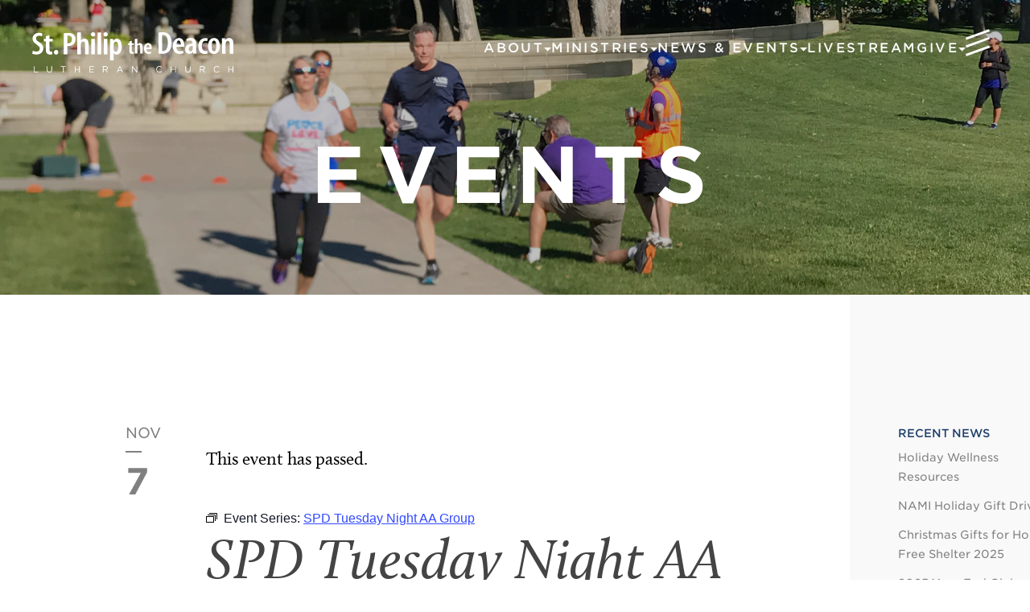

--- FILE ---
content_type: text/html; charset=UTF-8
request_url: https://spdlc.org/event/spd-tuesday-night-aa-group/2023-11-07/
body_size: 16035
content:
<!DOCTYPE html>
<html lang="en-US">
<head>
<meta charset="UTF-8" />
<script type="text/javascript">
/* <![CDATA[ */
var gform;gform||(document.addEventListener("gform_main_scripts_loaded",function(){gform.scriptsLoaded=!0}),document.addEventListener("gform/theme/scripts_loaded",function(){gform.themeScriptsLoaded=!0}),window.addEventListener("DOMContentLoaded",function(){gform.domLoaded=!0}),gform={domLoaded:!1,scriptsLoaded:!1,themeScriptsLoaded:!1,isFormEditor:()=>"function"==typeof InitializeEditor,callIfLoaded:function(o){return!(!gform.domLoaded||!gform.scriptsLoaded||!gform.themeScriptsLoaded&&!gform.isFormEditor()||(gform.isFormEditor()&&console.warn("The use of gform.initializeOnLoaded() is deprecated in the form editor context and will be removed in Gravity Forms 3.1."),o(),0))},initializeOnLoaded:function(o){gform.callIfLoaded(o)||(document.addEventListener("gform_main_scripts_loaded",()=>{gform.scriptsLoaded=!0,gform.callIfLoaded(o)}),document.addEventListener("gform/theme/scripts_loaded",()=>{gform.themeScriptsLoaded=!0,gform.callIfLoaded(o)}),window.addEventListener("DOMContentLoaded",()=>{gform.domLoaded=!0,gform.callIfLoaded(o)}))},hooks:{action:{},filter:{}},addAction:function(o,r,e,t){gform.addHook("action",o,r,e,t)},addFilter:function(o,r,e,t){gform.addHook("filter",o,r,e,t)},doAction:function(o){gform.doHook("action",o,arguments)},applyFilters:function(o){return gform.doHook("filter",o,arguments)},removeAction:function(o,r){gform.removeHook("action",o,r)},removeFilter:function(o,r,e){gform.removeHook("filter",o,r,e)},addHook:function(o,r,e,t,n){null==gform.hooks[o][r]&&(gform.hooks[o][r]=[]);var d=gform.hooks[o][r];null==n&&(n=r+"_"+d.length),gform.hooks[o][r].push({tag:n,callable:e,priority:t=null==t?10:t})},doHook:function(r,o,e){var t;if(e=Array.prototype.slice.call(e,1),null!=gform.hooks[r][o]&&((o=gform.hooks[r][o]).sort(function(o,r){return o.priority-r.priority}),o.forEach(function(o){"function"!=typeof(t=o.callable)&&(t=window[t]),"action"==r?t.apply(null,e):e[0]=t.apply(null,e)})),"filter"==r)return e[0]},removeHook:function(o,r,t,n){var e;null!=gform.hooks[o][r]&&(e=(e=gform.hooks[o][r]).filter(function(o,r,e){return!!(null!=n&&n!=o.tag||null!=t&&t!=o.priority)}),gform.hooks[o][r]=e)}});
/* ]]> */
</script>


<meta name="viewport" content="width=device-width" />
<script type="text/javascript">
	if((window.devicePixelRatio===undefined?1:window.devicePixelRatio)>1)
		document.cookie='HTTP_IS_RETINA=1;path=/';
</script>
<title>SPD Tuesday Night AA Group | St. Philip The Deacon St. Philip The Deacon</title>
<link rel="profile" href="http://gmpg.org/xfn/11" />
<link rel="pingback" href="" />
<script src="https://use.typekit.net/zsx5anh.js"></script>
<script>try{Typekit.load({ async: true });}catch(e){}</script>
<link rel='stylesheet' id='tribe-events-views-v2-bootstrap-datepicker-styles-css' href='https://spdlc.org/wp-content/plugins/the-events-calendar/vendor/bootstrap-datepicker/css/bootstrap-datepicker.standalone.min.css?ver=6.15.13' type='text/css' media='all' />
<link rel='stylesheet' id='tec-variables-skeleton-css' href='https://spdlc.org/wp-content/plugins/event-tickets/common/build/css/variables-skeleton.css?ver=6.10.1' type='text/css' media='all' />
<link rel='stylesheet' id='tribe-common-skeleton-style-css' href='https://spdlc.org/wp-content/plugins/event-tickets/common/build/css/common-skeleton.css?ver=6.10.1' type='text/css' media='all' />
<link rel='stylesheet' id='tribe-tooltipster-css-css' href='https://spdlc.org/wp-content/plugins/event-tickets/common/vendor/tooltipster/tooltipster.bundle.min.css?ver=6.10.1' type='text/css' media='all' />
<link rel='stylesheet' id='tribe-events-views-v2-skeleton-css' href='https://spdlc.org/wp-content/plugins/the-events-calendar/build/css/views-skeleton.css?ver=6.15.13' type='text/css' media='all' />
<meta name='robots' content='index, follow, max-image-preview:large, max-snippet:-1, max-video-preview:-1' />
	<style>img:is([sizes="auto" i], [sizes^="auto," i]) { contain-intrinsic-size: 3000px 1500px }</style>
	
	<!-- This site is optimized with the Yoast SEO plugin v26.6 - https://yoast.com/wordpress/plugins/seo/ -->
	<link rel="canonical" href="https://spdlc.org/event/spd-tuesday-night-aa-group/2023-11-07/" />
	<meta property="og:locale" content="en_US" />
	<meta property="og:type" content="article" />
	<meta property="og:title" content="SPD Tuesday Night AA Group | St. Philip The Deacon" />
	<meta property="og:description" content="SPD hosts a local weekly meeting of Alcoholics Anonymous. This group is currently meeting via&hellip;" />
	<meta property="og:url" content="https://spdlc.org/event/spd-tuesday-night-aa-group/2023-11-07/" />
	<meta property="og:site_name" content="St. Philip The Deacon" />
	<meta property="article:publisher" content="https://www.facebook.com/spdlc" />
	<meta property="article:modified_time" content="2024-10-29T21:01:24+00:00" />
	<meta name="twitter:card" content="summary_large_image" />
	<meta name="twitter:site" content="@spdlc" />
	<script type="application/ld+json" class="yoast-schema-graph">{"@context":"https://schema.org","@graph":[{"@type":"WebPage","@id":"https://spdlc.org/event/spd-tuesday-night-aa-group/2023-11-07/","url":"https://spdlc.org/event/spd-tuesday-night-aa-group/2023-11-07/","name":"SPD Tuesday Night AA Group | St. Philip The Deacon","isPartOf":{"@id":"https://spdlc.org/#website"},"datePublished":"2017-12-26T21:49:31+00:00","dateModified":"2024-10-29T21:01:24+00:00","breadcrumb":{"@id":"https://spdlc.org/event/spd-tuesday-night-aa-group/2023-11-07/#breadcrumb"},"inLanguage":"en-US","potentialAction":[{"@type":"ReadAction","target":["https://spdlc.org/event/spd-tuesday-night-aa-group/2023-11-07/"]}]},{"@type":"BreadcrumbList","@id":"https://spdlc.org/event/spd-tuesday-night-aa-group/2023-11-07/#breadcrumb","itemListElement":[{"@type":"ListItem","position":1,"name":"Home","item":"https://spdlc.org/"},{"@type":"ListItem","position":2,"name":"Events","item":"https://spdlc.org/events/"},{"@type":"ListItem","position":3,"name":"SPD Tuesday Night AA Group"}]},{"@type":"WebSite","@id":"https://spdlc.org/#website","url":"https://spdlc.org/","name":"St. Philip The Deacon","description":"","publisher":{"@id":"https://spdlc.org/#organization"},"potentialAction":[{"@type":"SearchAction","target":{"@type":"EntryPoint","urlTemplate":"https://spdlc.org/?s={search_term_string}"},"query-input":{"@type":"PropertyValueSpecification","valueRequired":true,"valueName":"search_term_string"}}],"inLanguage":"en-US"},{"@type":"Organization","@id":"https://spdlc.org/#organization","name":"St. Philip the Deacon","url":"https://spdlc.org/","logo":{"@type":"ImageObject","inLanguage":"en-US","@id":"https://spdlc.org/#/schema/logo/image/","url":"https://spdlc.org/wp-content/uploads/2017/10/SPDLC-2017-Logo-Color.png","contentUrl":"https://spdlc.org/wp-content/uploads/2017/10/SPDLC-2017-Logo-Color.png","width":1555,"height":855,"caption":"St. Philip the Deacon"},"image":{"@id":"https://spdlc.org/#/schema/logo/image/"},"sameAs":["https://www.facebook.com/spdlc","https://x.com/spdlc","https://www.instagram.com/spd.lc/"]},{"@type":"Event","name":"SPD Tuesday Night AA Group","description":"SPD hosts a local weekly meeting of Alcoholics Anonymous. This group is currently meeting via&hellip;","url":"https://spdlc.org/event/spd-tuesday-night-aa-group/2023-11-07/","eventAttendanceMode":"https://schema.org/OfflineEventAttendanceMode","eventStatus":"https://schema.org/EventScheduled","startDate":"2023-11-07T18:30:00-06:00","endDate":"2023-11-07T19:30:00-06:00","@id":"https://spdlc.org/event/spd-tuesday-night-aa-group/2023-11-07/#event","mainEntityOfPage":{"@id":"https://spdlc.org/event/spd-tuesday-night-aa-group/2023-11-07/"}}]}</script>
	<!-- / Yoast SEO plugin. -->


<link rel='dns-prefetch' href='//connect.facebook.net' />
<link rel='dns-prefetch' href='//use.typekit.net' />
<link rel='dns-prefetch' href='//ws.sharethis.com' />
<link rel='dns-prefetch' href='//www.googletagmanager.com' />
<link rel='dns-prefetch' href='//cloud.typography.com' />
<link rel='dns-prefetch' href='//maxcdn.bootstrapcdn.com' />
<link rel='preconnect' href='//fonts.googleapis.com' />
<link href='//fonts.gstatic.com' crossorigin rel='preconnect' />
<link rel='stylesheet' id='gforms_reset_css-css' href='https://spdlc.org/wp-content/plugins/gravityforms/legacy/css/formreset.min.css?ver=2.9.24' type='text/css' media='all' />
<link rel='stylesheet' id='gforms_formsmain_css-css' href='https://spdlc.org/wp-content/plugins/gravityforms/legacy/css/formsmain.min.css?ver=2.9.24' type='text/css' media='all' />
<link rel='stylesheet' id='gforms_ready_class_css-css' href='https://spdlc.org/wp-content/plugins/gravityforms/legacy/css/readyclass.min.css?ver=2.9.24' type='text/css' media='all' />
<link rel='stylesheet' id='gforms_browsers_css-css' href='https://spdlc.org/wp-content/plugins/gravityforms/legacy/css/browsers.min.css?ver=2.9.24' type='text/css' media='all' />
<link rel='stylesheet' id='tribe-events-virtual-skeleton-css' href='https://spdlc.org/wp-content/plugins/events-calendar-pro/build/css/events-virtual-skeleton.css?ver=7.7.11' type='text/css' media='all' />
<link rel='stylesheet' id='tribe-events-virtual-single-skeleton-css' href='https://spdlc.org/wp-content/plugins/events-calendar-pro/build/css/events-virtual-single-skeleton.css?ver=7.7.11' type='text/css' media='all' />
<link rel='stylesheet' id='tec-events-pro-single-css' href='https://spdlc.org/wp-content/plugins/events-calendar-pro/build/css/events-single.css?ver=7.7.11' type='text/css' media='all' />
<link rel='stylesheet' id='tribe-events-calendar-pro-style-css' href='https://spdlc.org/wp-content/plugins/events-calendar-pro/build/css/tribe-events-pro-full.css?ver=7.7.11' type='text/css' media='all' />
<link rel='stylesheet' id='tribe-events-pro-mini-calendar-block-styles-css' href='https://spdlc.org/wp-content/plugins/events-calendar-pro/build/css/tribe-events-pro-mini-calendar-block.css?ver=7.7.11' type='text/css' media='all' />
<link rel='stylesheet' id='dashicons-css' href='https://spdlc.org/wp-includes/css/dashicons.min.css?ver=6.8.3' type='text/css' media='all' />
<link rel='stylesheet' id='tec-variables-full-css' href='https://spdlc.org/wp-content/plugins/event-tickets/common/build/css/variables-full.css?ver=6.10.1' type='text/css' media='all' />
<link rel='stylesheet' id='event-tickets-tickets-css-css' href='https://spdlc.org/wp-content/plugins/event-tickets/build/css/tickets.css?ver=5.27.3' type='text/css' media='all' />
<link rel='stylesheet' id='event-tickets-tickets-rsvp-css-css' href='https://spdlc.org/wp-content/plugins/event-tickets/build/css/rsvp-v1.css?ver=5.27.3' type='text/css' media='all' />
<link rel='stylesheet' id='tribe-events-v2-single-skeleton-css' href='https://spdlc.org/wp-content/plugins/the-events-calendar/build/css/tribe-events-single-skeleton.css?ver=6.15.13' type='text/css' media='all' />
<link rel='stylesheet' id='tribe-events-virtual-single-v2-skeleton-css' href='https://spdlc.org/wp-content/plugins/events-calendar-pro/build/css/events-virtual-single-v2-skeleton.css?ver=7.7.11' type='text/css' media='all' />
<link rel='stylesheet' id='tec-events-pro-single-style-css' href='https://spdlc.org/wp-content/plugins/events-calendar-pro/build/css/custom-tables-v1/single.css?ver=7.7.11' type='text/css' media='all' />
<link rel='stylesheet' id='wp-block-library-css' href='https://spdlc.org/wp-includes/css/dist/block-library/style.min.css?ver=6.8.3' type='text/css' media='all' />
<style id='classic-theme-styles-inline-css' type='text/css'>
/*! This file is auto-generated */
.wp-block-button__link{color:#fff;background-color:#32373c;border-radius:9999px;box-shadow:none;text-decoration:none;padding:calc(.667em + 2px) calc(1.333em + 2px);font-size:1.125em}.wp-block-file__button{background:#32373c;color:#fff;text-decoration:none}
</style>
<style id='global-styles-inline-css' type='text/css'>
:root{--wp--preset--aspect-ratio--square: 1;--wp--preset--aspect-ratio--4-3: 4/3;--wp--preset--aspect-ratio--3-4: 3/4;--wp--preset--aspect-ratio--3-2: 3/2;--wp--preset--aspect-ratio--2-3: 2/3;--wp--preset--aspect-ratio--16-9: 16/9;--wp--preset--aspect-ratio--9-16: 9/16;--wp--preset--color--black: #000000;--wp--preset--color--cyan-bluish-gray: #abb8c3;--wp--preset--color--white: #ffffff;--wp--preset--color--pale-pink: #f78da7;--wp--preset--color--vivid-red: #cf2e2e;--wp--preset--color--luminous-vivid-orange: #ff6900;--wp--preset--color--luminous-vivid-amber: #fcb900;--wp--preset--color--light-green-cyan: #7bdcb5;--wp--preset--color--vivid-green-cyan: #00d084;--wp--preset--color--pale-cyan-blue: #8ed1fc;--wp--preset--color--vivid-cyan-blue: #0693e3;--wp--preset--color--vivid-purple: #9b51e0;--wp--preset--gradient--vivid-cyan-blue-to-vivid-purple: linear-gradient(135deg,rgba(6,147,227,1) 0%,rgb(155,81,224) 100%);--wp--preset--gradient--light-green-cyan-to-vivid-green-cyan: linear-gradient(135deg,rgb(122,220,180) 0%,rgb(0,208,130) 100%);--wp--preset--gradient--luminous-vivid-amber-to-luminous-vivid-orange: linear-gradient(135deg,rgba(252,185,0,1) 0%,rgba(255,105,0,1) 100%);--wp--preset--gradient--luminous-vivid-orange-to-vivid-red: linear-gradient(135deg,rgba(255,105,0,1) 0%,rgb(207,46,46) 100%);--wp--preset--gradient--very-light-gray-to-cyan-bluish-gray: linear-gradient(135deg,rgb(238,238,238) 0%,rgb(169,184,195) 100%);--wp--preset--gradient--cool-to-warm-spectrum: linear-gradient(135deg,rgb(74,234,220) 0%,rgb(151,120,209) 20%,rgb(207,42,186) 40%,rgb(238,44,130) 60%,rgb(251,105,98) 80%,rgb(254,248,76) 100%);--wp--preset--gradient--blush-light-purple: linear-gradient(135deg,rgb(255,206,236) 0%,rgb(152,150,240) 100%);--wp--preset--gradient--blush-bordeaux: linear-gradient(135deg,rgb(254,205,165) 0%,rgb(254,45,45) 50%,rgb(107,0,62) 100%);--wp--preset--gradient--luminous-dusk: linear-gradient(135deg,rgb(255,203,112) 0%,rgb(199,81,192) 50%,rgb(65,88,208) 100%);--wp--preset--gradient--pale-ocean: linear-gradient(135deg,rgb(255,245,203) 0%,rgb(182,227,212) 50%,rgb(51,167,181) 100%);--wp--preset--gradient--electric-grass: linear-gradient(135deg,rgb(202,248,128) 0%,rgb(113,206,126) 100%);--wp--preset--gradient--midnight: linear-gradient(135deg,rgb(2,3,129) 0%,rgb(40,116,252) 100%);--wp--preset--font-size--small: 13px;--wp--preset--font-size--medium: 20px;--wp--preset--font-size--large: 36px;--wp--preset--font-size--x-large: 42px;--wp--preset--spacing--20: 0.44rem;--wp--preset--spacing--30: 0.67rem;--wp--preset--spacing--40: 1rem;--wp--preset--spacing--50: 1.5rem;--wp--preset--spacing--60: 2.25rem;--wp--preset--spacing--70: 3.38rem;--wp--preset--spacing--80: 5.06rem;--wp--preset--shadow--natural: 6px 6px 9px rgba(0, 0, 0, 0.2);--wp--preset--shadow--deep: 12px 12px 50px rgba(0, 0, 0, 0.4);--wp--preset--shadow--sharp: 6px 6px 0px rgba(0, 0, 0, 0.2);--wp--preset--shadow--outlined: 6px 6px 0px -3px rgba(255, 255, 255, 1), 6px 6px rgba(0, 0, 0, 1);--wp--preset--shadow--crisp: 6px 6px 0px rgba(0, 0, 0, 1);}:where(.is-layout-flex){gap: 0.5em;}:where(.is-layout-grid){gap: 0.5em;}body .is-layout-flex{display: flex;}.is-layout-flex{flex-wrap: wrap;align-items: center;}.is-layout-flex > :is(*, div){margin: 0;}body .is-layout-grid{display: grid;}.is-layout-grid > :is(*, div){margin: 0;}:where(.wp-block-columns.is-layout-flex){gap: 2em;}:where(.wp-block-columns.is-layout-grid){gap: 2em;}:where(.wp-block-post-template.is-layout-flex){gap: 1.25em;}:where(.wp-block-post-template.is-layout-grid){gap: 1.25em;}.has-black-color{color: var(--wp--preset--color--black) !important;}.has-cyan-bluish-gray-color{color: var(--wp--preset--color--cyan-bluish-gray) !important;}.has-white-color{color: var(--wp--preset--color--white) !important;}.has-pale-pink-color{color: var(--wp--preset--color--pale-pink) !important;}.has-vivid-red-color{color: var(--wp--preset--color--vivid-red) !important;}.has-luminous-vivid-orange-color{color: var(--wp--preset--color--luminous-vivid-orange) !important;}.has-luminous-vivid-amber-color{color: var(--wp--preset--color--luminous-vivid-amber) !important;}.has-light-green-cyan-color{color: var(--wp--preset--color--light-green-cyan) !important;}.has-vivid-green-cyan-color{color: var(--wp--preset--color--vivid-green-cyan) !important;}.has-pale-cyan-blue-color{color: var(--wp--preset--color--pale-cyan-blue) !important;}.has-vivid-cyan-blue-color{color: var(--wp--preset--color--vivid-cyan-blue) !important;}.has-vivid-purple-color{color: var(--wp--preset--color--vivid-purple) !important;}.has-black-background-color{background-color: var(--wp--preset--color--black) !important;}.has-cyan-bluish-gray-background-color{background-color: var(--wp--preset--color--cyan-bluish-gray) !important;}.has-white-background-color{background-color: var(--wp--preset--color--white) !important;}.has-pale-pink-background-color{background-color: var(--wp--preset--color--pale-pink) !important;}.has-vivid-red-background-color{background-color: var(--wp--preset--color--vivid-red) !important;}.has-luminous-vivid-orange-background-color{background-color: var(--wp--preset--color--luminous-vivid-orange) !important;}.has-luminous-vivid-amber-background-color{background-color: var(--wp--preset--color--luminous-vivid-amber) !important;}.has-light-green-cyan-background-color{background-color: var(--wp--preset--color--light-green-cyan) !important;}.has-vivid-green-cyan-background-color{background-color: var(--wp--preset--color--vivid-green-cyan) !important;}.has-pale-cyan-blue-background-color{background-color: var(--wp--preset--color--pale-cyan-blue) !important;}.has-vivid-cyan-blue-background-color{background-color: var(--wp--preset--color--vivid-cyan-blue) !important;}.has-vivid-purple-background-color{background-color: var(--wp--preset--color--vivid-purple) !important;}.has-black-border-color{border-color: var(--wp--preset--color--black) !important;}.has-cyan-bluish-gray-border-color{border-color: var(--wp--preset--color--cyan-bluish-gray) !important;}.has-white-border-color{border-color: var(--wp--preset--color--white) !important;}.has-pale-pink-border-color{border-color: var(--wp--preset--color--pale-pink) !important;}.has-vivid-red-border-color{border-color: var(--wp--preset--color--vivid-red) !important;}.has-luminous-vivid-orange-border-color{border-color: var(--wp--preset--color--luminous-vivid-orange) !important;}.has-luminous-vivid-amber-border-color{border-color: var(--wp--preset--color--luminous-vivid-amber) !important;}.has-light-green-cyan-border-color{border-color: var(--wp--preset--color--light-green-cyan) !important;}.has-vivid-green-cyan-border-color{border-color: var(--wp--preset--color--vivid-green-cyan) !important;}.has-pale-cyan-blue-border-color{border-color: var(--wp--preset--color--pale-cyan-blue) !important;}.has-vivid-cyan-blue-border-color{border-color: var(--wp--preset--color--vivid-cyan-blue) !important;}.has-vivid-purple-border-color{border-color: var(--wp--preset--color--vivid-purple) !important;}.has-vivid-cyan-blue-to-vivid-purple-gradient-background{background: var(--wp--preset--gradient--vivid-cyan-blue-to-vivid-purple) !important;}.has-light-green-cyan-to-vivid-green-cyan-gradient-background{background: var(--wp--preset--gradient--light-green-cyan-to-vivid-green-cyan) !important;}.has-luminous-vivid-amber-to-luminous-vivid-orange-gradient-background{background: var(--wp--preset--gradient--luminous-vivid-amber-to-luminous-vivid-orange) !important;}.has-luminous-vivid-orange-to-vivid-red-gradient-background{background: var(--wp--preset--gradient--luminous-vivid-orange-to-vivid-red) !important;}.has-very-light-gray-to-cyan-bluish-gray-gradient-background{background: var(--wp--preset--gradient--very-light-gray-to-cyan-bluish-gray) !important;}.has-cool-to-warm-spectrum-gradient-background{background: var(--wp--preset--gradient--cool-to-warm-spectrum) !important;}.has-blush-light-purple-gradient-background{background: var(--wp--preset--gradient--blush-light-purple) !important;}.has-blush-bordeaux-gradient-background{background: var(--wp--preset--gradient--blush-bordeaux) !important;}.has-luminous-dusk-gradient-background{background: var(--wp--preset--gradient--luminous-dusk) !important;}.has-pale-ocean-gradient-background{background: var(--wp--preset--gradient--pale-ocean) !important;}.has-electric-grass-gradient-background{background: var(--wp--preset--gradient--electric-grass) !important;}.has-midnight-gradient-background{background: var(--wp--preset--gradient--midnight) !important;}.has-small-font-size{font-size: var(--wp--preset--font-size--small) !important;}.has-medium-font-size{font-size: var(--wp--preset--font-size--medium) !important;}.has-large-font-size{font-size: var(--wp--preset--font-size--large) !important;}.has-x-large-font-size{font-size: var(--wp--preset--font-size--x-large) !important;}
:where(.wp-block-post-template.is-layout-flex){gap: 1.25em;}:where(.wp-block-post-template.is-layout-grid){gap: 1.25em;}
:where(.wp-block-columns.is-layout-flex){gap: 2em;}:where(.wp-block-columns.is-layout-grid){gap: 2em;}
:root :where(.wp-block-pullquote){font-size: 1.5em;line-height: 1.6;}
</style>
<link rel='stylesheet' id='stripe-handler-ng-style-css' href='https://spdlc.org/wp-content/plugins/stripe-payments/public/assets/css/public.css?ver=2.0.96' type='text/css' media='all' />
<link rel='stylesheet' id='typography-css' href='https://cloud.typography.com/7574432/7272372/css/fonts.css?ver=6.8.3' type='text/css' media='all' />
<link rel='stylesheet' id='lightbox-css' href='https://spdlc.org/wp-content/themes/spd2022/assets/styles/magnific-popup.css?ver=1.0.0' type='text/css' media='all' />
<link rel='stylesheet' id='st-philip-css' href='https://spdlc.org/wp-content/themes/spd2022/style.css?ver=1727270715' type='text/css' media='all' />
<link rel='stylesheet' id='font-awesome-css' href='//maxcdn.bootstrapcdn.com/font-awesome/4.3.0/css/font-awesome.min.css?ver=4.3.0' type='text/css' media='all' />
<link rel='stylesheet' id='scrollbar-css-css' href='https://spdlc.org/wp-content/themes/spd2022/assets/styles/jquery.mCustomScrollbar.min.css?ver=3.1.5' type='text/css' media='all' />
<link rel='stylesheet' id='wp-pagenavi-css' href='https://spdlc.org/wp-content/plugins/wp-pagenavi/pagenavi-css.css?ver=2.70' type='text/css' media='all' />
<link rel='stylesheet' id='event-tickets-rsvp-css' href='https://spdlc.org/wp-content/plugins/event-tickets/build/css/rsvp.css?ver=5.27.3' type='text/css' media='all' />
<script type="text/javascript" src="https://spdlc.org/wp-includes/js/jquery/jquery.min.js?ver=3.7.1" id="jquery-core-js"></script>
<script type="text/javascript" src="https://spdlc.org/wp-includes/js/jquery/jquery-migrate.min.js?ver=3.4.1" id="jquery-migrate-js"></script>
<script type="text/javascript" defer='defer' src="https://spdlc.org/wp-content/plugins/gravityforms/js/jquery.json.min.js?ver=2.9.24" id="gform_json-js"></script>
<script type="text/javascript" id="gform_gravityforms-js-extra">
/* <![CDATA[ */
var gf_global = {"gf_currency_config":{"name":"U.S. Dollar","symbol_left":"$","symbol_right":"","symbol_padding":"","thousand_separator":",","decimal_separator":".","decimals":2,"code":"USD"},"base_url":"https:\/\/spdlc.org\/wp-content\/plugins\/gravityforms","number_formats":[],"spinnerUrl":"https:\/\/spdlc.org\/wp-content\/plugins\/gravityforms\/images\/spinner.svg","version_hash":"1e09673f99d3499be6710f097369a65f","strings":{"newRowAdded":"New row added.","rowRemoved":"Row removed","formSaved":"The form has been saved.  The content contains the link to return and complete the form."}};
var gf_global = {"gf_currency_config":{"name":"U.S. Dollar","symbol_left":"$","symbol_right":"","symbol_padding":"","thousand_separator":",","decimal_separator":".","decimals":2,"code":"USD"},"base_url":"https:\/\/spdlc.org\/wp-content\/plugins\/gravityforms","number_formats":[],"spinnerUrl":"https:\/\/spdlc.org\/wp-content\/plugins\/gravityforms\/images\/spinner.svg","version_hash":"1e09673f99d3499be6710f097369a65f","strings":{"newRowAdded":"New row added.","rowRemoved":"Row removed","formSaved":"The form has been saved.  The content contains the link to return and complete the form."}};
var gform_i18n = {"datepicker":{"days":{"monday":"Mo","tuesday":"Tu","wednesday":"We","thursday":"Th","friday":"Fr","saturday":"Sa","sunday":"Su"},"months":{"january":"January","february":"February","march":"March","april":"April","may":"May","june":"June","july":"July","august":"August","september":"September","october":"October","november":"November","december":"December"},"firstDay":0,"iconText":"Select date"}};
var gf_legacy_multi = {"":"1"};
var gform_gravityforms = {"strings":{"invalid_file_extension":"This type of file is not allowed. Must be one of the following:","delete_file":"Delete this file","in_progress":"in progress","file_exceeds_limit":"File exceeds size limit","illegal_extension":"This type of file is not allowed.","max_reached":"Maximum number of files reached","unknown_error":"There was a problem while saving the file on the server","currently_uploading":"Please wait for the uploading to complete","cancel":"Cancel","cancel_upload":"Cancel this upload","cancelled":"Cancelled","error":"Error","message":"Message"},"vars":{"images_url":"https:\/\/spdlc.org\/wp-content\/plugins\/gravityforms\/images"}};
/* ]]> */
</script>
<script type="text/javascript" defer='defer' src="https://spdlc.org/wp-content/plugins/gravityforms/js/gravityforms.min.js?ver=2.9.24" id="gform_gravityforms-js"></script>
<script type="text/javascript" defer='defer' src="https://spdlc.org/wp-content/plugins/gravityforms/assets/js/dist/utils.min.js?ver=48a3755090e76a154853db28fc254681" id="gform_gravityforms_utils-js"></script>
<script type="text/javascript" src="https://spdlc.org/wp-content/plugins/event-tickets/common/build/js/tribe-common.js?ver=9c44e11f3503a33e9540" id="tribe-common-js"></script>
<script type="text/javascript" src="https://spdlc.org/wp-content/plugins/the-events-calendar/build/js/views/breakpoints.js?ver=4208de2df2852e0b91ec" id="tribe-events-views-v2-breakpoints-js"></script>
<script type="text/javascript" src="//use.typekit.net/zsx5anh.js?ver=6.8.3" id="enqueue_typekit-js"></script>
<script id='st_insights_js' type="text/javascript" src="https://ws.sharethis.com/button/st_insights.js?publisher=eba0f3ba-f9ab-408c-bc68-c28af5afe749&amp;product=feather&amp;ver=1767208151" id="feather-sharethis-js"></script>

<!-- Google tag (gtag.js) snippet added by Site Kit -->
<!-- Google Analytics snippet added by Site Kit -->
<script type="text/javascript" src="https://www.googletagmanager.com/gtag/js?id=GT-55BNKBV" id="google_gtagjs-js" async></script>
<script type="text/javascript" id="google_gtagjs-js-after">
/* <![CDATA[ */
window.dataLayer = window.dataLayer || [];function gtag(){dataLayer.push(arguments);}
gtag("set","linker",{"domains":["spdlc.org"]});
gtag("js", new Date());
gtag("set", "developer_id.dZTNiMT", true);
gtag("config", "GT-55BNKBV");
/* ]]> */
</script>
<link rel="https://api.w.org/" href="https://spdlc.org/wp-json/" /><link rel="alternate" title="JSON" type="application/json" href="https://spdlc.org/wp-json/wp/v2/tribe_events/10003931" /><link rel="alternate" title="oEmbed (JSON)" type="application/json+oembed" href="https://spdlc.org/wp-json/oembed/1.0/embed?url=https%3A%2F%2Fspdlc.org%2Fevent%2Fspd-tuesday-night-aa-group%2F2023-11-07%2F" />
<link rel="alternate" title="oEmbed (XML)" type="text/xml+oembed" href="https://spdlc.org/wp-json/oembed/1.0/embed?url=https%3A%2F%2Fspdlc.org%2Fevent%2Fspd-tuesday-night-aa-group%2F2023-11-07%2F&#038;format=xml" />
<meta name="generator" content="Redux 4.5.9" /><meta name="generator" content="Site Kit by Google 1.168.0" /><meta name="et-api-version" content="v1"><meta name="et-api-origin" content="https://spdlc.org"><link rel="https://theeventscalendar.com/" href="https://spdlc.org/wp-json/tribe/tickets/v1/" /><meta name="tec-api-version" content="v1"><meta name="tec-api-origin" content="https://spdlc.org"><link rel="alternate" href="https://spdlc.org/wp-json/tribe/events/v1/events/10003931" /><script type="text/javascript">try{Typekit.load();}catch(e){}</script>
<style type="text/css"></style>
<style>
.synved-social-resolution-single {
display: inline-block;
}
.synved-social-resolution-normal {
display: inline-block;
}
.synved-social-resolution-hidef {
display: none;
}

@media only screen and (min--moz-device-pixel-ratio: 2),
only screen and (-o-min-device-pixel-ratio: 2/1),
only screen and (-webkit-min-device-pixel-ratio: 2),
only screen and (min-device-pixel-ratio: 2),
only screen and (min-resolution: 2dppx),
only screen and (min-resolution: 192dpi) {
	.synved-social-resolution-normal {
	display: none;
	}
	.synved-social-resolution-hidef {
	display: inline-block;
	}
}
</style><link rel="icon" href="https://spdlc.org/wp-content/uploads/2017/08/cropped-SPDLC-Website-Favicon-4-32x32.png" sizes="32x32" />
<link rel="icon" href="https://spdlc.org/wp-content/uploads/2017/08/cropped-SPDLC-Website-Favicon-4-192x192.png" sizes="192x192" />
<link rel="apple-touch-icon" href="https://spdlc.org/wp-content/uploads/2017/08/cropped-SPDLC-Website-Favicon-4-180x180.png" />
<meta name="msapplication-TileImage" content="https://spdlc.org/wp-content/uploads/2017/08/cropped-SPDLC-Website-Favicon-4-270x270.png" />
<style type="text/css" media="screen">  .hero {
          background-image: linear-gradient(rgba(0, 0, 0, 0.25), rgba(0, 0, 0, 0.25)),url(https://spdlc.s3.amazonaws.com/wp-content/uploads/2017/08/SPDLC-3840-x-1080-Hero-Events.jpg);
      }
  @media only screen and (max-width: 959px) {
    .hero {
              background-image: linear-gradient(rgba(0, 0, 0, 0.25), rgba(0, 0, 0, 0.25)), url(https://spdlc.s3.amazonaws.com/wp-content/uploads/2017/08/SPDLC-3840-x-1080-Hero-Events-2000x563.jpg);
            
    }
  }
</style><!-- Global site tag (gtag.js) - Google Ads: 994626795 --> <script async src="https://www.googletagmanager.com/gtag/js?id=AW-994626795"></script> <script> window.dataLayer = window.dataLayer || []; function gtag(){dataLayer.push(arguments);} gtag('js', new Date()); gtag('config', 'AW-994626795'); </script>
</head>

<body class="wp-singular tribe_events-template-default single single-tribe_events postid-10003931 wp-theme-spd2022 tribe-events-page-template tribe-no-js tec-no-tickets-on-recurring tec-no-rsvp-on-recurring tribe-filter-live events-single tribe-events-style-skeleton tribe-theme-spd2022">
<a name="top"></a>
<header class="header">
	<a href="https://spdlc.org/" class="header__logo" title="St. Philip The Deacon" rel="home"><img class="header__logo-image" src="https://spdlc.org/wp-content/uploads/2017/06/header-logo.svg" alt="St. Philip The Deacon" /></a>  <div class="header__nav">
    <ul class="primary-menu " id="primary-menu"><li class="primary-menu__item--has-children  primary-menu__item  primary-menu__item--1863  primary-menu__item--parent"><a class="primary-menu__link">About</a>
	<ul class="primary-menu__sub-menu primary-menu__sub-menu--1">
    <li class="primary-menu__sub-menu__item primary-menu__sub-menu--1__item  primary-menu__item--1619"><a href="https://spdlc.org/who-we-are/" class="primary-menu__sub-menu__link  primary-menu__sub-menu--1__link">Who We Are</a></li>
    <li class="primary-menu__sub-menu__item primary-menu__sub-menu--1__item  primary-menu__item--2049"><a href="https://spdlc.org/im-new/" class="primary-menu__sub-menu__link  primary-menu__sub-menu--1__link">I’m New</a></li>
    <li class="primary-menu__sub-menu__item primary-menu__sub-menu--1__item  primary-menu__item--1497"><a href="https://spdlc.org/worship/" class="primary-menu__sub-menu__link  primary-menu__sub-menu--1__link">Worship</a></li>
    <li class="primary-menu__sub-menu__item primary-menu__sub-menu--1__item  primary-menu__item--1878"><a href="https://spdlc.org/staff/" class="primary-menu__sub-menu__link  primary-menu__sub-menu--1__link">Staff</a></li>
    <li class="primary-menu__sub-menu__item primary-menu__sub-menu--1__item  primary-menu__item--1670"><a href="https://spdlc.org/contact/" class="primary-menu__sub-menu__link  primary-menu__sub-menu--1__link">Contact</a></li>
</ul>
</li>
<li class="primary-menu__item--has-children  primary-menu__item  primary-menu__item--1865  primary-menu__item--parent"><a class="primary-menu__link">Ministries</a>
	<ul class="primary-menu__sub-menu primary-menu__sub-menu--1">
    <li class="primary-menu__sub-menu__item primary-menu__sub-menu--1__item  primary-menu__item--10"><a href="https://spdlc.org/childrens-ministry/" class="primary-menu__sub-menu__link  primary-menu__sub-menu--1__link">Children’s Ministry</a></li>
    <li class="primary-menu__sub-menu__item primary-menu__sub-menu--1__item  primary-menu__item--1871"><a href="https://spdlc.org/middle-school-ministry/" class="primary-menu__sub-menu__link  primary-menu__sub-menu--1__link">Middle School Ministry</a></li>
    <li class="primary-menu__sub-menu__item primary-menu__sub-menu--1__item  primary-menu__item--1872"><a href="https://spdlc.org/high-school-ministry/" class="primary-menu__sub-menu__link  primary-menu__sub-menu--1__link">High School Ministry</a></li>
    <li class="primary-menu__sub-menu__item primary-menu__sub-menu--1__item  primary-menu__item--1874"><a href="https://spdlc.org/young-adult/" class="primary-menu__sub-menu__link  primary-menu__sub-menu--1__link">Pathfinders</a></li>
    <li class="primary-menu__sub-menu__item primary-menu__sub-menu--1__item  primary-menu__item--1578"><a href="https://spdlc.org/adult-ministry/" class="primary-menu__sub-menu__link  primary-menu__sub-menu--1__link">Adult Ministry</a></li>
    <li class="primary-menu__sub-menu__item primary-menu__sub-menu--1__item  primary-menu__item--1875"><a href="https://spdlc.org/worship-music/" class="primary-menu__sub-menu__link  primary-menu__sub-menu--1__link">Worship and Music</a></li>
    <li class="primary-menu__sub-menu__item primary-menu__sub-menu--1__item  primary-menu__item--1876"><a href="https://spdlc.org/caring-ministry/" class="primary-menu__sub-menu__link  primary-menu__sub-menu--1__link">Caring Ministry</a></li>
    <li class="primary-menu__sub-menu__item primary-menu__sub-menu--1__item  primary-menu__item--56533"><a href="https://spdlc.org/spiritual-direction/" class="primary-menu__sub-menu__link  primary-menu__sub-menu--1__link">Spiritual Direction</a></li>
    <li class="primary-menu__sub-menu__item primary-menu__sub-menu--1__item  primary-menu__item--1877"><a href="https://spdlc.org/outreach/" class="primary-menu__sub-menu__link  primary-menu__sub-menu--1__link">Outreach</a></li>
    <li class="primary-menu__sub-menu__item primary-menu__sub-menu--1__item  primary-menu__item--1873"><a href="https://spdlc.org/yoga/" class="primary-menu__sub-menu__link  primary-menu__sub-menu--1__link">Yoga</a></li>
</ul>
</li>
<li class="primary-menu__item--has-children  primary-menu__item  primary-menu__item--1866  primary-menu__item--parent"><a class="primary-menu__link">News &#038; Events</a>
	<ul class="primary-menu__sub-menu primary-menu__sub-menu--1">
    <li class="primary-menu__sub-menu__item primary-menu__sub-menu--1__item  primary-menu__item--1870"><a target="_blank" href="https://st-philip-the-deacon.churchcenter.com/home" class="primary-menu__sub-menu__link  primary-menu__sub-menu--1__link">SPD Hub</a></li>
    <li class="primary-menu__sub-menu__item primary-menu__sub-menu--1__item  primary-menu__item--4908"><a target="_blank" href="https://st-philip-the-deacon.churchcenter.com/registrations" class="primary-menu__sub-menu__link  primary-menu__sub-menu--1__link">Register for Events</a></li>
    <li class="primary-menu__sub-menu__item primary-menu__sub-menu--1__item  primary-menu__item--1767"><a href="https://spdlc.org/news/" class="primary-menu__sub-menu__link  primary-menu__sub-menu--1__link">News</a></li>
    <li class="primary-menu__sub-menu__item primary-menu__sub-menu--1__item  primary-menu__item--2072"><a href="https://spdlc.org/calendar/" class="primary-menu__sub-menu__link  primary-menu__sub-menu--1__link">Calendar</a></li>
    <li class="primary-menu__sub-menu__item primary-menu__sub-menu--1__item  primary-menu__item--2076"><a href="https://spdlc.org/enews/" class="primary-menu__sub-menu__link  primary-menu__sub-menu--1__link">Enews</a></li>
</ul>
</li>
<li class="primary-menu__item  primary-menu__item--15980"><a href="https://spdlc.org/livestream/" class="primary-menu__link">Livestream</a></li>
<li class="primary-menu__item--has-children  primary-menu__item  primary-menu__item--1868  primary-menu__item--parent"><a class="primary-menu__link">Give</a>
	<ul class="primary-menu__sub-menu primary-menu__sub-menu--1">
    <li class="primary-menu__sub-menu__item primary-menu__sub-menu--1__item  primary-menu__item--2087"><a href="https://spdlc.org/giving-at-spd/" class="primary-menu__sub-menu__link  primary-menu__sub-menu--1__link">Giving Overview</a></li>
    <li class="primary-menu__sub-menu__item primary-menu__sub-menu--1__item  primary-menu__item--16188"><a href="https://spdlc.org/egiving/" class="primary-menu__sub-menu__link  primary-menu__sub-menu--1__link">Make an Online Gift</a></li>
</ul>
</li>
</ul>    <div class="hamburger">
      <svg xmlns="http://www.w3.org/2000/svg" viewBox="0 0 32 35.6" class="hamburger__icon">
      <g>
        <rect x="-0.5" y="5.5" transform="matrix(0.9398 -0.3418 0.3418 0.9398 -1.4437 5.8928)" width="33" height="3"/>
        <rect x="-0.5" y="15.8" transform="matrix(0.9398 -0.3418 0.3418 0.9398 -4.9544 6.5115)" width="33" height="3"/>
        <rect x="-0.5" y="27.1" transform="matrix(0.9398 -0.3418 0.3418 0.9398 -8.806 7.1902)" width="33" height="3"/>
      </g>
      </svg>
    </div>
  </div>
</header>

<nav class="hamburger-nav-wrapper">
  <div class="hamburger-nav">
    <svg xmlns="http://www.w3.org/2000/svg" viewBox="0 0 27.4 29.4" class="hamburger-nav__close-menu">
    <polygon points="27.4,28.1 15.1,14.7 27.4,1.4 26,0 13.7,13.2 1.5,0 0,1.4 12.4,14.7 0,28.1 1.5,29.4 13.7,16.2 
    	26,29.4"/>
    </svg>
    <svg xmlns="http://www.w3.org/2000/svg" viewBox="0 0 22 18.1" class="hamburger-nav__search-icon">
    <path d="M22,16.5l-6.3-4.8c0.5-1.1,0.8-2.2,0.8-3.5c0-4.5-3.7-8.3-8.3-8.3S0,3.7,0,8.3s3.7,8.3,8.3,8.3 c2.6,0,4.9-1.2,6.4-3.1l6.1,4.7L22,16.5z M8.3,14.5C4.8,14.5,2,11.7,2,8.3S4.8,2,8.3,2s6.3,2.8,6.3,6.3S11.7,14.5,8.3,14.5z"/>
    </svg>
    <ul class="hamburger-menu hamburger-menu--primary" id="hamburger-menu"><li class="hamburger-menu__item--has-children  hamburger-menu__item  hamburger-menu__item--1863  hamburger-menu__item--parent"><a class="hamburger-menu__link">About</a>
	<ul class="hamburger-menu__sub-menu hamburger-menu__sub-menu--1">
    <li class="hamburger-menu__sub-menu__item hamburger-menu__sub-menu--1__item  hamburger-menu__item--1619"><a href="https://spdlc.org/who-we-are/" class="hamburger-menu__sub-menu__link  hamburger-menu__sub-menu--1__link">Who We Are</a></li>
    <li class="hamburger-menu__sub-menu__item hamburger-menu__sub-menu--1__item  hamburger-menu__item--2049"><a href="https://spdlc.org/im-new/" class="hamburger-menu__sub-menu__link  hamburger-menu__sub-menu--1__link">I’m New</a></li>
    <li class="hamburger-menu__sub-menu__item hamburger-menu__sub-menu--1__item  hamburger-menu__item--1497"><a href="https://spdlc.org/worship/" class="hamburger-menu__sub-menu__link  hamburger-menu__sub-menu--1__link">Worship</a></li>
    <li class="hamburger-menu__sub-menu__item hamburger-menu__sub-menu--1__item  hamburger-menu__item--1878"><a href="https://spdlc.org/staff/" class="hamburger-menu__sub-menu__link  hamburger-menu__sub-menu--1__link">Staff</a></li>
    <li class="hamburger-menu__sub-menu__item hamburger-menu__sub-menu--1__item  hamburger-menu__item--1670"><a href="https://spdlc.org/contact/" class="hamburger-menu__sub-menu__link  hamburger-menu__sub-menu--1__link">Contact</a></li>
</ul>
</li>
<li class="hamburger-menu__item--has-children  hamburger-menu__item  hamburger-menu__item--1865  hamburger-menu__item--parent"><a class="hamburger-menu__link">Ministries</a>
	<ul class="hamburger-menu__sub-menu hamburger-menu__sub-menu--1">
    <li class="hamburger-menu__sub-menu__item hamburger-menu__sub-menu--1__item  hamburger-menu__item--10"><a href="https://spdlc.org/childrens-ministry/" class="hamburger-menu__sub-menu__link  hamburger-menu__sub-menu--1__link">Children’s Ministry</a></li>
    <li class="hamburger-menu__sub-menu__item hamburger-menu__sub-menu--1__item  hamburger-menu__item--1871"><a href="https://spdlc.org/middle-school-ministry/" class="hamburger-menu__sub-menu__link  hamburger-menu__sub-menu--1__link">Middle School Ministry</a></li>
    <li class="hamburger-menu__sub-menu__item hamburger-menu__sub-menu--1__item  hamburger-menu__item--1872"><a href="https://spdlc.org/high-school-ministry/" class="hamburger-menu__sub-menu__link  hamburger-menu__sub-menu--1__link">High School Ministry</a></li>
    <li class="hamburger-menu__sub-menu__item hamburger-menu__sub-menu--1__item  hamburger-menu__item--1874"><a href="https://spdlc.org/young-adult/" class="hamburger-menu__sub-menu__link  hamburger-menu__sub-menu--1__link">Pathfinders</a></li>
    <li class="hamburger-menu__sub-menu__item hamburger-menu__sub-menu--1__item  hamburger-menu__item--1578"><a href="https://spdlc.org/adult-ministry/" class="hamburger-menu__sub-menu__link  hamburger-menu__sub-menu--1__link">Adult Ministry</a></li>
    <li class="hamburger-menu__sub-menu__item hamburger-menu__sub-menu--1__item  hamburger-menu__item--1875"><a href="https://spdlc.org/worship-music/" class="hamburger-menu__sub-menu__link  hamburger-menu__sub-menu--1__link">Worship and Music</a></li>
    <li class="hamburger-menu__sub-menu__item hamburger-menu__sub-menu--1__item  hamburger-menu__item--1876"><a href="https://spdlc.org/caring-ministry/" class="hamburger-menu__sub-menu__link  hamburger-menu__sub-menu--1__link">Caring Ministry</a></li>
    <li class="hamburger-menu__sub-menu__item hamburger-menu__sub-menu--1__item  hamburger-menu__item--56533"><a href="https://spdlc.org/spiritual-direction/" class="hamburger-menu__sub-menu__link  hamburger-menu__sub-menu--1__link">Spiritual Direction</a></li>
    <li class="hamburger-menu__sub-menu__item hamburger-menu__sub-menu--1__item  hamburger-menu__item--1877"><a href="https://spdlc.org/outreach/" class="hamburger-menu__sub-menu__link  hamburger-menu__sub-menu--1__link">Outreach</a></li>
    <li class="hamburger-menu__sub-menu__item hamburger-menu__sub-menu--1__item  hamburger-menu__item--1873"><a href="https://spdlc.org/yoga/" class="hamburger-menu__sub-menu__link  hamburger-menu__sub-menu--1__link">Yoga</a></li>
</ul>
</li>
<li class="hamburger-menu__item--has-children  hamburger-menu__item  hamburger-menu__item--1866  hamburger-menu__item--parent"><a class="hamburger-menu__link">News &#038; Events</a>
	<ul class="hamburger-menu__sub-menu hamburger-menu__sub-menu--1">
    <li class="hamburger-menu__sub-menu__item hamburger-menu__sub-menu--1__item  hamburger-menu__item--1870"><a target="_blank" href="https://st-philip-the-deacon.churchcenter.com/home" class="hamburger-menu__sub-menu__link  hamburger-menu__sub-menu--1__link">SPD Hub</a></li>
    <li class="hamburger-menu__sub-menu__item hamburger-menu__sub-menu--1__item  hamburger-menu__item--4908"><a target="_blank" href="https://st-philip-the-deacon.churchcenter.com/registrations" class="hamburger-menu__sub-menu__link  hamburger-menu__sub-menu--1__link">Register for Events</a></li>
    <li class="hamburger-menu__sub-menu__item hamburger-menu__sub-menu--1__item  hamburger-menu__item--1767"><a href="https://spdlc.org/news/" class="hamburger-menu__sub-menu__link  hamburger-menu__sub-menu--1__link">News</a></li>
    <li class="hamburger-menu__sub-menu__item hamburger-menu__sub-menu--1__item  hamburger-menu__item--2072"><a href="https://spdlc.org/calendar/" class="hamburger-menu__sub-menu__link  hamburger-menu__sub-menu--1__link">Calendar</a></li>
    <li class="hamburger-menu__sub-menu__item hamburger-menu__sub-menu--1__item  hamburger-menu__item--2076"><a href="https://spdlc.org/enews/" class="hamburger-menu__sub-menu__link  hamburger-menu__sub-menu--1__link">Enews</a></li>
</ul>
</li>
<li class="hamburger-menu__item  hamburger-menu__item--15980"><a href="https://spdlc.org/livestream/" class="hamburger-menu__link">Livestream</a></li>
<li class="hamburger-menu__item--has-children  hamburger-menu__item  hamburger-menu__item--1868  hamburger-menu__item--parent"><a class="hamburger-menu__link">Give</a>
	<ul class="hamburger-menu__sub-menu hamburger-menu__sub-menu--1">
    <li class="hamburger-menu__sub-menu__item hamburger-menu__sub-menu--1__item  hamburger-menu__item--2087"><a href="https://spdlc.org/giving-at-spd/" class="hamburger-menu__sub-menu__link  hamburger-menu__sub-menu--1__link">Giving Overview</a></li>
    <li class="hamburger-menu__sub-menu__item hamburger-menu__sub-menu--1__item  hamburger-menu__item--16188"><a href="https://spdlc.org/egiving/" class="hamburger-menu__sub-menu__link  hamburger-menu__sub-menu--1__link">Make an Online Gift</a></li>
</ul>
</li>
</ul><ul class="hamburger-menu " id="hamburger-menu"><li class="hamburger-menu__item  hamburger-menu__item--1948"><a href="https://spdlc.org/sermons/" class="hamburger-menu__link">Sermons</a></li>
<li class="hamburger-menu__item  hamburger-menu__item--16138"><a href="https://spdlc.org/podcasts/" class="hamburger-menu__link">Podcasts</a></li>
<li class="hamburger-menu__item  hamburger-menu__item--49047"><a href="https://spdlc.org/adult-ministry/faith-life-lecture-series/" class="hamburger-menu__link">Faith &#038; Life Lecture Series</a></li>
<li class="hamburger-menu__item  hamburger-menu__item--8673"><a href="https://spdlc.org/inspire-magazine/" class="hamburger-menu__link">Inspire Magazine</a></li>
<li class="hamburger-menu__item  hamburger-menu__item--46299"><a href="/blog" class="hamburger-menu__link">Blog</a></li>
<li class="hamburger-menu__item  hamburger-menu__item--2078"><a href="https://spdlc.org/life-events/" class="hamburger-menu__link">Life Events</a></li>
<li class="hamburger-menu__item  hamburger-menu__item--2080"><a href="https://spdlc.org/art-at-spd/" class="hamburger-menu__link">Art at SPD</a></li>
<li class="hamburger-menu__item  hamburger-menu__item--7531"><a href="https://spdlc.org/columbarium/" class="hamburger-menu__link">Columbarium</a></li>
</ul><h2 class="hamburger-nav__info-title">Weekend Services:</h2><div class="hamburger-nav__information"><p>Saturday Evenings:<br />
Piano and Flute – 5 p.m.</p>
<p>Sunday Mornings:<br />
Traditional – 8:15 a.m.<br />
Traditional – 9:30 a.m.<br />
<a href="/livestream">Livestream</a> – 9:30 a.m.<br />
Contemporary – 10:45 a.m.</p>
</div><h2 class="hamburger-nav__info-title">Location:</h2><div class="hamburger-nav__information"><p><a href="https://spdlc.org/contact/">17205 County Road 6<br />
Plymouth, MN 55447</a></p>
</div>    <div class="header__social-media-widget">			<div class="textwidget"><ul class="social-media-list">
<li class="social-media-list__item"><a class="social-media-list__link" href="https://twitter.com/spdlc" title="Twitter" target="_blank"><i class="fa fa-twitter"></i></a></li>
<li class="social-media-list__item"><a class="social-media-list__link" href="https://www.facebook.com/spdlc" title="Facebook" target="_blank"><i class="fa fa-facebook"></i></a></li>
<li class="social-media-list__item"><a class="social-media-list__link" href="https://www.instagram.com/spd.lc/" title="Instagram" target="_blank"><i class="fa fa-instagram"></i></a></li>
</ul>
</div>
		</div>  </div>
</nav>
<div class="search-pane">
  <form class="search-pane__form" id="search" action="/" method="get">
    <svg xmlns="http://www.w3.org/2000/svg" viewBox="0 0 27.4 29.4" class="search-pane__close">
    <polygon points="27.4,28.1 15.1,14.7 27.4,1.4 26,0 13.7,13.2 1.5,0 0,1.4 12.4,14.7 0,28.1 1.5,29.4 13.7,16.2 
    	26,29.4"/>
    </svg>
    <svg xmlns="http://www.w3.org/2000/svg" viewBox="0 0 22 18.1" class="search-pane__icon">
      <path d="M22,16.5l-6.3-4.8c0.5-1.1,0.8-2.2,0.8-3.5c0-4.5-3.7-8.3-8.3-8.3S0,3.7,0,8.3s3.7,8.3,8.3,8.3 c2.6,0,4.9-1.2,6.4-3.1l6.1,4.7L22,16.5z M8.3,14.5C4.8,14.5,2,11.7,2,8.3S4.8,2,8.3,2s6.3,2.8,6.3,6.3S11.7,14.5,8.3,14.5z"/>
    </svg>
    <fieldset>
      <input type="text" id="s" name="s" class="search-pane__input"/>
    </fieldset>
  </form>
  <div class="search-pane-menus">
    <div class="search-pane-menu">
      <h2 class="search-pane-menu__title">Popular Searches</h2>
      <ul class="search-pane-menu-items " id="search-pane-menu-items"><li class="search-pane-menu-items__item  search-pane-menu-items__item--1670"><a href="https://spdlc.org/contact/" class="search-pane-menu-items__link">Where is St. Philip the Deacon Church Located?</a></li>
<li class="search-pane-menu-items__item  search-pane-menu-items__item--1497"><a href="https://spdlc.org/worship/" class="search-pane-menu-items__link">When are worship times?</a></li>
<li class="search-pane-menu-items__item  search-pane-menu-items__item--2391"><a href="https://spdlc.org/who-we-are/#tabs-2" class="search-pane-menu-items__link">What do Lutherans believe?</a></li>
<li class="search-pane-menu-items__item  search-pane-menu-items__item--2392"><a href="https://spdlc.org/who-we-are/#tabs-4" class="search-pane-menu-items__link">Who was St. Philip the Deacon?</a></li>
<li class="search-pane-menu-items__item  search-pane-menu-items__item--1497"><a href="https://spdlc.org/worship/" class="search-pane-menu-items__link">Are there different types of worship services?</a></li>
</ul>    </div>
    <div class="search-pane-menu">
      <h2 class="search-pane-menu__title">Helpful Links</h2>
      <ul class="search-pane-menu-items " id="search-pane-menu-items"><li class="search-pane-menu-items__item  search-pane-menu-items__item--1878"><a href="https://spdlc.org/staff/" class="search-pane-menu-items__link">Staff</a></li>
<li class="search-pane-menu-items__item  search-pane-menu-items__item--1670"><a href="https://spdlc.org/contact/" class="search-pane-menu-items__link">Contact</a></li>
<li class="search-pane-menu-items__item  search-pane-menu-items__item--1670"><a href="https://spdlc.org/contact/" class="search-pane-menu-items__link">Map</a></li>
<li class="search-pane-menu-items__item  search-pane-menu-items__item--2352"><a href="https://spdlc.org/#ministries" class="search-pane-menu-items__link">Ministries</a></li>
</ul>    </div>
  </div>
</div>
<div class="hero-ie-fix"><div class="hero">
<h1 class="hero__headline">Events</h1></div></div>
<a name="content"></a><main class="main main--events">
  <section id="tribe-events-pg-template" class="tribe-events-pg-template" role="main"><div class="tribe-events-before-html"></div><span class="tribe-events-ajax-loading"><img class="tribe-events-spinner-medium" src="https://spdlc.org/wp-content/plugins/the-events-calendar/src/resources/images/tribe-loading.gif" alt="Loading Events" /></span><div id="tribe-events-content" class="tribe-events-single vevent hentry">
  <div class="container12">
    <div class="event-detail">
    <div class="column1">
      <div class="event-detail__month">Nov</div>
      <div class="event-detail__day">7</div>
    </div>
        <div class="column8">
  
      <!-- Notices -->
      <div class="tribe-events-notices"><ul><li>This event has passed.</li></ul></div><div  class="tribe-events-series-relationship-single-marker tribe-common" >
	<span class="tribe-events-series-relationship-single-marker__icon">
		
<svg  class="tribe-common-c-svgicon tribe-common-c-svgicon--series tribe-events-series-relationship-single-marker__icon-svg"  width="14" height="12" viewBox="0 0 14 12" fill="none" xmlns="http://www.w3.org/2000/svg" aria-hidden="true">
	<rect x="0.5" y="4.5" width="9" height="7" />
	<path d="M2 2.5H11.5V10" />
	<path d="M4 0.5H13.5V8" />
</svg>
	</span>
	<span class="tribe-events-series-relationship-single-marker__prefix">
		Event Series:	</span>

	<a
		href="https://spdlc.org/series/spd-tuesday-night-aa-group/"
		class="tribe-events-series-relationship-single-marker__title tribe-common-cta--alt"
	>
		<span class="tec_series_marker__title" >
			SPD Tuesday Night AA Group		</span>
	</a>
</div>
    
      <h2 class="tribe-events-single-event-title summary entry-title event-detail__title">SPD Tuesday Night AA Group</h2>  
        <div id="post-10003931" class="post-10003931 tribe_events type-tribe_events status-publish hentry tribe_events_cat-adults cat_adults tribe-recurring-event tribe-recurring-event-parent">
          <!-- Event content -->
          <h3 class="event-detail__info-header">When</h3>
          <p class="event-detail__info">Tuesday, November 7th from <span>6:30pm &ndash; 7:30pm</span></p>                    <article class="article article--event">
            <p>SPD hosts a local weekly meeting of Alcoholics Anonymous. This group is currently meeting via Zoom on Tuesday evenings at 6:30 p.m. year round. Please contact the <a href="http://aaminneapolis.org/meetings/" target="_blank" rel="noopener noreferrer">Minnesota chapter of AA</a> for information about joining this meeting.</p>
            <div class="event-detail__meta"><div class="tribe-events tribe-common">
	<div class="tribe-events-c-subscribe-dropdown__container">
		<div class="tribe-events-c-subscribe-dropdown">
			<div class="tribe-common-c-btn-border tribe-events-c-subscribe-dropdown__button">
				<svg
	 class="tribe-common-c-svgicon tribe-common-c-svgicon--cal-export tribe-events-c-subscribe-dropdown__export-icon" 	aria-hidden="true"
	viewBox="0 0 23 17"
	xmlns="http://www.w3.org/2000/svg"
>
	<path fill-rule="evenodd" clip-rule="evenodd" d="M.128.896V16.13c0 .211.145.383.323.383h15.354c.179 0 .323-.172.323-.383V.896c0-.212-.144-.383-.323-.383H.451C.273.513.128.684.128.896Zm16 6.742h-.901V4.679H1.009v10.729h14.218v-3.336h.901V7.638ZM1.01 1.614h14.218v2.058H1.009V1.614Z" />
	<path d="M20.5 9.846H8.312M18.524 6.953l2.89 2.909-2.855 2.855" stroke-width="1.2" stroke-linecap="round" stroke-linejoin="round"/>
</svg>
				<button
					class="tribe-events-c-subscribe-dropdown__button-text"
					aria-expanded="false"
					aria-controls="tribe-events-subscribe-dropdown-content"
					aria-label="View links to add events to your calendar"
				>
					Add to calendar				</button>
				<svg
	 class="tribe-common-c-svgicon tribe-common-c-svgicon--caret-down tribe-events-c-subscribe-dropdown__button-icon" 	aria-hidden="true"
	viewBox="0 0 10 7"
	xmlns="http://www.w3.org/2000/svg"
>
	<path fill-rule="evenodd" clip-rule="evenodd" d="M1.008.609L5 4.6 8.992.61l.958.958L5 6.517.05 1.566l.958-.958z" class="tribe-common-c-svgicon__svg-fill"/>
</svg>
			</div>
			<div id="tribe-events-subscribe-dropdown-content" class="tribe-events-c-subscribe-dropdown__content">
				<ul class="tribe-events-c-subscribe-dropdown__list">
											
<li class="tribe-events-c-subscribe-dropdown__list-item tribe-events-c-subscribe-dropdown__list-item--gcal">
	<a
		href="https://www.google.com/calendar/event?action=TEMPLATE&#038;dates=20231107T183000/20231107T193000&#038;text=SPD%20Tuesday%20Night%20AA%20Group&#038;details=%3Cp%3ESPD+hosts+a+local+weekly+meeting+of+Alcoholics+Anonymous.+This+group+is+currently+meeting+via+Zoom+on+Tuesday+evenings+at+6%3A30+p.m.+year+round.+Please+contact+the+%3Ca+href%3D%22http%3A%2F%2Faaminneapolis.org%2Fmeetings%2F%22+target%3D%22_blank%22+rel%3D%22noopener+noreferrer%22%3EMinnesota+chapter+of+AA%3C%2Fa%3E+for+information+about+joining+this+meeting.%3C%2Fp%3E+&#038;trp=false&#038;ctz=America/Chicago&#038;sprop=website:https://spdlc.org"
		class="tribe-events-c-subscribe-dropdown__list-item-link"
		target="_blank"
		rel="noopener noreferrer nofollow noindex"
	>
		Google Calendar	</a>
</li>
											
<li class="tribe-events-c-subscribe-dropdown__list-item tribe-events-c-subscribe-dropdown__list-item--ical">
	<a
		href="webcal://spdlc.org/event/spd-tuesday-night-aa-group/2023-11-07/?ical=1"
		class="tribe-events-c-subscribe-dropdown__list-item-link"
		target="_blank"
		rel="noopener noreferrer nofollow noindex"
	>
		iCalendar	</a>
</li>
											
<li class="tribe-events-c-subscribe-dropdown__list-item tribe-events-c-subscribe-dropdown__list-item--outlook-365">
	<a
		href="https://outlook.office.com/owa/?path=/calendar/action/compose&#038;rrv=addevent&#038;startdt=2023-11-07T18%3A30%3A00-06%3A00&#038;enddt=2023-11-07T19%3A30%3A00-06%3A00&#038;location&#038;subject=SPD%20Tuesday%20Night%20AA%20Group&#038;body=%3Cp%3ESPD%20hosts%20a%20local%20weekly%20meeting%20of%20Alcoholics%20Anonymous.%20This%20group%20is%20currently%20meeting%20via%20Zoom%20on%20Tuesday%20evenings%20at%206%3A30%20p.m.%20year%20round.%20Please%20contact%20the%20Minnesota%20chapter%20of%20AA%20for%20information%20about%20joining%20this%20meeting.%3C%2Fp%3E"
		class="tribe-events-c-subscribe-dropdown__list-item-link"
		target="_blank"
		rel="noopener noreferrer nofollow noindex"
	>
		Outlook 365	</a>
</li>
											
<li class="tribe-events-c-subscribe-dropdown__list-item tribe-events-c-subscribe-dropdown__list-item--outlook-live">
	<a
		href="https://outlook.live.com/owa/?path=/calendar/action/compose&#038;rrv=addevent&#038;startdt=2023-11-07T18%3A30%3A00-06%3A00&#038;enddt=2023-11-07T19%3A30%3A00-06%3A00&#038;location&#038;subject=SPD%20Tuesday%20Night%20AA%20Group&#038;body=%3Cp%3ESPD%20hosts%20a%20local%20weekly%20meeting%20of%20Alcoholics%20Anonymous.%20This%20group%20is%20currently%20meeting%20via%20Zoom%20on%20Tuesday%20evenings%20at%206%3A30%20p.m.%20year%20round.%20Please%20contact%20the%20Minnesota%20chapter%20of%20AA%20for%20information%20about%20joining%20this%20meeting.%3C%2Fp%3E"
		class="tribe-events-c-subscribe-dropdown__list-item-link"
		target="_blank"
		rel="noopener noreferrer nofollow noindex"
	>
		Outlook Live	</a>
</li>
									</ul>
			</div>
		</div>
	</div>
</div>
</div>
          </article>
          <div class="event-detail__footer"><div class="event-detail__category-label">Category:</div><ul class="event-detail__categories"><li class="event-detail__category"><a href="https://spdlc.org/events/category/adults/">Adults</a></li></ul>          <p class="event-detail__back">
            <a href="https://spdlc.org/events/">Back to Events</a>
          </p>
        </div>
      </div>
    </div>
        <div class="column3">
      <aside class="sidebar">
  <h5 class="sidebar__title"><a href="https://spdlc.org/news/" class="sidebar__link">Recent News</a></h5>
  <ul class="sidebar__items">
    <li class="sidebar__item"><a href="https://spdlc.org/holiday-wellness-resources/" class="sidebar__link">Holiday Wellness Resources</a></li><li class="sidebar__item"><a href="https://spdlc.org/nami-gifts/" class="sidebar__link">NAMI Holiday Gift Drive</a></li><li class="sidebar__item"><a href="https://spdlc.org/home-free/" class="sidebar__link">Christmas Gifts for Home Free Shelter 2025</a></li><li class="sidebar__item"><a href="https://spdlc.org/eoy2025/" class="sidebar__link">2025 Year-End Giving Guidelines</a></li><li class="sidebar__item"><a href="https://spdlc.org/christmas2025/" class="sidebar__link">Advent and Christmas Worship 2025</a></li>  </ul>
    <h5 class="sidebar__title"><a href="https://spdlc.org/events/featured" class="sidebar__link">Upcoming Events</a></h5><ul class="sidebar__items"><li class="sidebar__item"><a class="sidebar__link" href="https://spdlc.org/event/holy-grounds-3-2/2026-01-19/">Holy Grounds</a></li><li class="sidebar__item"><a class="sidebar__link" href="https://spdlc.org/event/chair-yoga/2026-01-19/">Chair Yoga</a></li><li class="sidebar__item"><a class="sidebar__link" href="https://spdlc.org/event/mens-discussion-group/2026-01-20/">Men&#039;s Discussion Group</a></li><li class="sidebar__item"><a class="sidebar__link" href="https://spdlc.org/event/thrive-cancer-support-group-2/2026-01-20/">Thrive: Cancer Support Group</a></li><li class="sidebar__item"><a class="sidebar__link" href="https://spdlc.org/event/spd-tuesday-night-aa-group/2026-01-20/">SPD Tuesday Night AA Group</a></li></ul></aside>    </div>
  </div>
</div>
</div><!-- #tribe-events-content -->
<div class="tribe-events-after-html"></div>
<!--
This calendar is powered by The Events Calendar.
http://evnt.is/18wn
-->
</section>  </main>

<div class="quotes">
  <div class="container12">
    <div class="column8 prefix2">
      <h5 class="quote__label">&mdash; CHRISTIAN WISDOM &mdash;</h5><blockquote class="quote"><p>&ldquo;Faith is taking the first step even when you don’t see the whole staircase.&rdquo;</p></blockquote><cite class="quote__cite">Martin Luther King Jr.</cite>    </div>
  </div>
</div>
<footer class="footer">
  <div class="container12">
    <div class="column4 no-bottom-margin">
      <div class="footer__text">
        <h2 class="footer__title">Location</h2><p><a href="https://spdlc.org/contact/">17205 County Road 6<br />
Plymouth, MN 55447</a></p>
      </div>
    </div>
    <div class="column4">
    	        <img src="https://spdlc.org/wp-content/uploads/2017/06/footer-logo.svg" class="footer__logo" alt="" />
    	    </div>
    <div class="column4">
      <div class="footer__text footer__text--contact">
        <h2 class="footer__title footer__title--contact">Contact</h2><p><a href="mailto:info@spdlc.org">info@spdlc.org</a><br />
763-475-7100</p>
        </div>
    </div>
    <div class="column12 footer__mobile-social">
      <div class="footer__social-media-widget">			<div class="textwidget"><ul class="social-media-list">
<li class="social-media-list__item"><a class="social-media-list__link" href="https://twitter.com/spdlc" title="Twitter" target="_blank"><i class="fa fa-twitter"></i></a></li>
<li class="social-media-list__item"><a class="social-media-list__link" href="https://www.facebook.com/spdlc" title="Facebook" target="_blank"><i class="fa fa-facebook"></i></a></li>
<li class="social-media-list__item"><a class="social-media-list__link" href="https://www.instagram.com/spd.lc/" title="Instagram" target="_blank"><i class="fa fa-instagram"></i></a></li>
</ul>
</div>
		</div>    </div>
  </div>
  <div class="footer-bar">
    <div class="container12">
      <a class="back-to-top" href="#top"><i class="fa fa-angle-up"></i></a>
      <div class="column8 no-bottom-margin">
        <div class="footer-bar__copyright"><p>by St. Philip the Deacon. All rights reserved. Site by <a href="https://malley.design" target="_blank" rel="noopener">Malley Design.</a></p>
<div class="footer-bar__bnb"><a href="https://spdlc.org/bnb/"><img loading="lazy" decoding="async" class="alignright size-full wp-image-40692" src="https://spdlc.org/wp-content/uploads/2021/10/BNB.fw_.png" alt="BNB" width="30" height="30" srcset="https://spdlc.org/wp-content/uploads/2021/10/BNB.fw_.png 271w, https://spdlc.org/wp-content/uploads/2021/10/BNB.fw_-150x150.png 150w" sizes="auto, (max-width: 30px) 100vw, 30px" /></a></div>
</div>      </div>
      <div class="column4 footer__social">
        <div class="footer__social-media-widget">			<div class="textwidget"><ul class="social-media-list">
<li class="social-media-list__item"><a class="social-media-list__link" href="https://twitter.com/spdlc" title="Twitter" target="_blank"><i class="fa fa-twitter"></i></a></li>
<li class="social-media-list__item"><a class="social-media-list__link" href="https://www.facebook.com/spdlc" title="Facebook" target="_blank"><i class="fa fa-facebook"></i></a></li>
<li class="social-media-list__item"><a class="social-media-list__link" href="https://www.instagram.com/spd.lc/" title="Instagram" target="_blank"><i class="fa fa-instagram"></i></a></li>
</ul>
</div>
		</div>      </div>
    </div>
  </div>
</footer>
<script type="speculationrules">
{"prefetch":[{"source":"document","where":{"and":[{"href_matches":"\/*"},{"not":{"href_matches":["\/wp-*.php","\/wp-admin\/*","\/wp-content\/uploads\/*","\/wp-content\/*","\/wp-content\/plugins\/*","\/wp-content\/themes\/spd2022\/*","\/*\\?(.+)"]}},{"not":{"selector_matches":"a[rel~=\"nofollow\"]"}},{"not":{"selector_matches":".no-prefetch, .no-prefetch a"}}]},"eagerness":"conservative"}]}
</script>
		<script>
		( function ( body ) {
			'use strict';
			body.className = body.className.replace( /\btribe-no-js\b/, 'tribe-js' );
		} )( document.body );
		</script>
		<script> /* <![CDATA[ */var tribe_l10n_datatables = {"aria":{"sort_ascending":": activate to sort column ascending","sort_descending":": activate to sort column descending"},"length_menu":"Show _MENU_ entries","empty_table":"No data available in table","info":"Showing _START_ to _END_ of _TOTAL_ entries","info_empty":"Showing 0 to 0 of 0 entries","info_filtered":"(filtered from _MAX_ total entries)","zero_records":"No matching records found","search":"Search:","all_selected_text":"All items on this page were selected. ","select_all_link":"Select all pages","clear_selection":"Clear Selection.","pagination":{"all":"All","next":"Next","previous":"Previous"},"select":{"rows":{"0":"","_":": Selected %d rows","1":": Selected 1 row"}},"datepicker":{"dayNames":["Sunday","Monday","Tuesday","Wednesday","Thursday","Friday","Saturday"],"dayNamesShort":["Sun","Mon","Tue","Wed","Thu","Fri","Sat"],"dayNamesMin":["S","M","T","W","T","F","S"],"monthNames":["January","February","March","April","May","June","July","August","September","October","November","December"],"monthNamesShort":["January","February","March","April","May","June","July","August","September","October","November","December"],"monthNamesMin":["Jan","Feb","Mar","Apr","May","Jun","Jul","Aug","Sep","Oct","Nov","Dec"],"nextText":"Next","prevText":"Prev","currentText":"Today","closeText":"Done","today":"Today","clear":"Clear"},"registration_prompt":"There is unsaved attendee information. Are you sure you want to continue?"};/* ]]> */ </script><link rel='stylesheet' id='tribe-events-pro-views-v2-skeleton-css' href='https://spdlc.org/wp-content/plugins/events-calendar-pro/build/css/views-skeleton.css?ver=7.7.11' type='text/css' media='all' />
<script type="text/javascript" src="https://spdlc.org/wp-includes/js/dist/dom-ready.min.js?ver=f77871ff7694fffea381" id="wp-dom-ready-js"></script>
<script type="text/javascript" src="https://spdlc.org/wp-includes/js/dist/hooks.min.js?ver=4d63a3d491d11ffd8ac6" id="wp-hooks-js"></script>
<script type="text/javascript" src="https://spdlc.org/wp-includes/js/dist/i18n.min.js?ver=5e580eb46a90c2b997e6" id="wp-i18n-js"></script>
<script type="text/javascript" id="wp-i18n-js-after">
/* <![CDATA[ */
wp.i18n.setLocaleData( { 'text direction\u0004ltr': [ 'ltr' ] } );
/* ]]> */
</script>
<script type="text/javascript" src="https://spdlc.org/wp-includes/js/dist/a11y.min.js?ver=3156534cc54473497e14" id="wp-a11y-js"></script>
<script type="text/javascript" defer='defer' src="https://spdlc.org/wp-content/plugins/gravityforms/assets/js/dist/vendor-theme.min.js?ver=8673c9a2ff188de55f9073009ba56f5e" id="gform_gravityforms_theme_vendors-js"></script>
<script type="text/javascript" id="gform_gravityforms_theme-js-extra">
/* <![CDATA[ */
var gform_theme_config = {"common":{"form":{"honeypot":{"version_hash":"1e09673f99d3499be6710f097369a65f"},"ajax":{"ajaxurl":"https:\/\/spdlc.org\/wp-admin\/admin-ajax.php","ajax_submission_nonce":"b4623b29bc","i18n":{"step_announcement":"Step %1$s of %2$s, %3$s","unknown_error":"There was an unknown error processing your request. Please try again."}}}},"hmr_dev":"","public_path":"https:\/\/spdlc.org\/wp-content\/plugins\/gravityforms\/assets\/js\/dist\/","config_nonce":"f52343d938"};
/* ]]> */
</script>
<script type="text/javascript" defer='defer' src="https://spdlc.org/wp-content/plugins/gravityforms/assets/js/dist/scripts-theme.min.js?ver=1546762cd067873f438f559b1e819128" id="gform_gravityforms_theme-js"></script>
<script type="text/javascript" src="https://connect.facebook.net/en_US/sdk.js?ver=7.7.11" id="tec-virtual-fb-sdk-js"></script>
<script type="text/javascript" src="https://spdlc.org/wp-content/plugins/the-events-calendar/vendor/bootstrap-datepicker/js/bootstrap-datepicker.min.js?ver=6.15.13" id="tribe-events-views-v2-bootstrap-datepicker-js"></script>
<script type="text/javascript" src="https://spdlc.org/wp-content/plugins/the-events-calendar/build/js/views/viewport.js?ver=3e90f3ec254086a30629" id="tribe-events-views-v2-viewport-js"></script>
<script type="text/javascript" src="https://spdlc.org/wp-content/plugins/the-events-calendar/build/js/views/accordion.js?ver=b0cf88d89b3e05e7d2ef" id="tribe-events-views-v2-accordion-js"></script>
<script type="text/javascript" src="https://spdlc.org/wp-content/plugins/the-events-calendar/build/js/views/view-selector.js?ver=a8aa8890141fbcc3162a" id="tribe-events-views-v2-view-selector-js"></script>
<script type="text/javascript" src="https://spdlc.org/wp-content/plugins/the-events-calendar/build/js/views/ical-links.js?ver=0dadaa0667a03645aee4" id="tribe-events-views-v2-ical-links-js"></script>
<script type="text/javascript" src="https://spdlc.org/wp-content/plugins/the-events-calendar/build/js/views/navigation-scroll.js?ver=eba0057e0fd877f08e9d" id="tribe-events-views-v2-navigation-scroll-js"></script>
<script type="text/javascript" src="https://spdlc.org/wp-content/plugins/the-events-calendar/build/js/views/multiday-events.js?ver=780fd76b5b819e3a6ece" id="tribe-events-views-v2-multiday-events-js"></script>
<script type="text/javascript" src="https://spdlc.org/wp-content/plugins/the-events-calendar/build/js/views/month-mobile-events.js?ver=cee03bfee0063abbd5b8" id="tribe-events-views-v2-month-mobile-events-js"></script>
<script type="text/javascript" src="https://spdlc.org/wp-content/plugins/the-events-calendar/build/js/views/month-grid.js?ver=b5773d96c9ff699a45dd" id="tribe-events-views-v2-month-grid-js"></script>
<script type="text/javascript" src="https://spdlc.org/wp-content/plugins/event-tickets/common/vendor/tooltipster/tooltipster.bundle.min.js?ver=6.10.1" id="tribe-tooltipster-js"></script>
<script type="text/javascript" src="https://spdlc.org/wp-content/plugins/the-events-calendar/build/js/views/tooltip.js?ver=82f9d4de83ed0352be8e" id="tribe-events-views-v2-tooltip-js"></script>
<script type="text/javascript" src="https://spdlc.org/wp-content/plugins/the-events-calendar/build/js/views/events-bar.js?ver=3825b4a45b5c6f3f04b9" id="tribe-events-views-v2-events-bar-js"></script>
<script type="text/javascript" src="https://spdlc.org/wp-content/plugins/the-events-calendar/build/js/views/events-bar-inputs.js?ver=e3710df171bb081761bd" id="tribe-events-views-v2-events-bar-inputs-js"></script>
<script type="text/javascript" src="https://spdlc.org/wp-content/plugins/the-events-calendar/build/js/views/datepicker.js?ver=4fd11aac95dc95d3b90a" id="tribe-events-views-v2-datepicker-js"></script>
<script type="text/javascript" src="https://spdlc.org/wp-content/plugins/event-tickets/common/build/js/user-agent.js?ver=da75d0bdea6dde3898df" id="tec-user-agent-js"></script>
<script type="text/javascript" src="https://spdlc.org/wp-includes/js/jquery/ui/core.min.js?ver=1.13.3" id="jquery-ui-core-js"></script>
<script type="text/javascript" src="https://spdlc.org/wp-includes/js/jquery/ui/mouse.min.js?ver=1.13.3" id="jquery-ui-mouse-js"></script>
<script type="text/javascript" src="https://spdlc.org/wp-includes/js/jquery/ui/draggable.min.js?ver=1.13.3" id="jquery-ui-draggable-js"></script>
<script type="text/javascript" src="https://spdlc.org/wp-content/plugins/events-calendar-pro/vendor/nanoscroller/jquery.nanoscroller.min.js?ver=7.7.11" id="tribe-events-pro-views-v2-nanoscroller-js"></script>
<script type="text/javascript" src="https://spdlc.org/wp-content/plugins/events-calendar-pro/build/js/views/week-grid-scroller.js?ver=55603c48744d0cb2b3b4" id="tribe-events-pro-views-v2-week-grid-scroller-js"></script>
<script type="text/javascript" src="https://spdlc.org/wp-content/plugins/events-calendar-pro/build/js/views/week-day-selector.js?ver=536b386612fdfdf333a6" id="tribe-events-pro-views-v2-week-day-selector-js"></script>
<script type="text/javascript" src="https://spdlc.org/wp-content/plugins/events-calendar-pro/build/js/views/week-multiday-toggle.js?ver=69dd4df02cf23f824e9a" id="tribe-events-pro-views-v2-week-multiday-toggle-js"></script>
<script type="text/javascript" src="https://spdlc.org/wp-content/plugins/events-calendar-pro/build/js/views/week-event-link.js?ver=334de69daa29ae826020" id="tribe-events-pro-views-v2-week-event-link-js"></script>
<script type="text/javascript" src="https://spdlc.org/wp-content/plugins/events-calendar-pro/build/js/views/map-events-scroller.js?ver=23e0a112f2a065e8e1d5" id="tribe-events-pro-views-v2-map-events-scroller-js"></script>
<script type="text/javascript" src="https://spdlc.org/wp-content/plugins/events-calendar-pro/vendor/swiper/dist/js/swiper.min.js?ver=7.7.11" id="tribe-swiper-js"></script>
<script type="text/javascript" src="https://spdlc.org/wp-content/plugins/events-calendar-pro/build/js/views/map-no-venue-modal.js?ver=6437a60c9a943cf8f472" id="tribe-events-pro-views-v2-map-no-venue-modal-js"></script>
<script type="text/javascript" src="https://spdlc.org/wp-content/plugins/events-calendar-pro/build/js/views/map-provider-google-maps.js?ver=ecf90f33549e461a1048" id="tribe-events-pro-views-v2-map-provider-google-maps-js"></script>
<script type="text/javascript" src="https://spdlc.org/wp-content/plugins/events-calendar-pro/build/js/views/map-events.js?ver=12685890ea84c4d19079" id="tribe-events-pro-views-v2-map-events-js"></script>
<script type="text/javascript" src="https://spdlc.org/wp-content/plugins/events-calendar-pro/build/js/views/tooltip-pro.js?ver=815dcb1c3f3ef0030d5f" id="tribe-events-pro-views-v2-tooltip-pro-js"></script>
<script type="text/javascript" src="https://spdlc.org/wp-content/plugins/events-calendar-pro/build/js/views/multiday-events-pro.js?ver=e17e8468e24cffc6f312" id="tribe-events-pro-views-v2-multiday-events-pro-js"></script>
<script type="text/javascript" src="https://spdlc.org/wp-content/plugins/events-calendar-pro/build/js/views/toggle-recurrence.js?ver=fc28903018fdbc8c4161" id="tribe-events-pro-views-v2-toggle-recurrence-js"></script>
<script type="text/javascript" src="https://spdlc.org/wp-content/plugins/events-calendar-pro/build/js/views/datepicker-pro.js?ver=4f8807dfbd3260f16a53" id="tribe-events-pro-views-v2-datepicker-pro-js"></script>
<script type="text/javascript" id="tribe-events-virtual-single-js-js-extra">
/* <![CDATA[ */
var tribe_events_virtual_settings = {"facebookAppId":""};
/* ]]> */
</script>
<script type="text/javascript" src="https://spdlc.org/wp-content/plugins/events-calendar-pro/build/js/events-virtual-single.js?ver=4731ac05fcfb45427486" id="tribe-events-virtual-single-js-js"></script>
<script type="text/javascript" src="https://spdlc.org/wp-content/plugins/event-tickets/build/js/rsvp.js?ver=dab7c1842d0b66486c7c" id="event-tickets-tickets-rsvp-js-js"></script>
<script type="text/javascript" src="https://spdlc.org/wp-content/plugins/event-tickets/build/js/ticket-details.js?ver=effdcbb0319e200f2e6a" id="event-tickets-details-js-js"></script>
<script type="text/javascript" id="stripe-handler-ng-js-extra">
/* <![CDATA[ */
var wpASPNG = {"iframeUrl":"https:\/\/spdlc.org\/asp-payment-box\/","ppSlug":"asp-payment-box","prefetch":"0","ckey":"5b7074336f8c2bdcd9daba5b5389ad84","aspDevMode":"1"};
/* ]]> */
</script>
<script type="text/javascript" src="https://spdlc.org/wp-content/plugins/stripe-payments/public/assets/js/stripe-handler-ng.js?ver=2.0.96" id="stripe-handler-ng-js"></script>
<script type="text/javascript" id="event-tickets-rsvp-js-extra">
/* <![CDATA[ */
var tribe_tickets_rsvp_strings = {"attendee":"Attendee %1$s"};
/* ]]> */
</script>
<script type="text/javascript" src="https://spdlc.org/wp-content/plugins/event-tickets/build/js/rsvp.js?ver=5.27.3" id="event-tickets-rsvp-js"></script>
<script type="text/javascript" src="https://spdlc.org/wp-includes/js/jquery/ui/tabs.min.js?ver=1.13.3" id="jquery-ui-tabs-js"></script>
<script type="text/javascript" src="https://spdlc.org/wp-content/themes/spd2022/assets/scripts/rellax.min.js?ver=6.8.3" id="relax-js"></script>
<script type="text/javascript" src="https://spdlc.org/wp-content/themes/spd2022/assets/scripts/jquery.mCustomScrollbar.min.js?ver=6.8.3" id="scrollbar-js"></script>
<script src="https://spdlc.org/wp-content/themes/spd2022/assets/scripts/accordion.min.js?ver=1727270714" defer="defer" type="text/javascript"></script>
<script type="text/javascript" src="https://spdlc.org/wp-content/themes/spd2022/assets/scripts/jquery.isonscreen.min.js?ver=6.8.3" id="isonscreen-js"></script>
<script type="text/javascript" src="https://spdlc.org/wp-content/themes/spd2022/assets/scripts/jquery.marquee.min.js?ver=6.8.3" id="marquee-js"></script>
<script src="https://spdlc.org/wp-content/themes/spd2022/assets/scripts/jquery.magnific-popup.min.js?ver=1.0.0" defer="defer" type="text/javascript"></script>
<script type="text/javascript" id="scripts-js-extra">
/* <![CDATA[ */
var scripts_vars = {"address":"17205 County Road 6\r\nPlymouth, MN 55447"};
/* ]]> */
</script>
<script type="text/javascript" src="https://spdlc.org/wp-content/themes/spd2022/assets/scripts/scripts.min.js?ver=6.8.3" id="scripts-js"></script>
<script type="text/javascript" src="https://spdlc.org/wp-content/plugins/event-tickets/common/build/js/utils/query-string.js?ver=694b0604b0c8eafed657" id="tribe-query-string-js"></script>
<script src='https://spdlc.org/wp-content/plugins/event-tickets/common/build/js/underscore-before.js'></script>
<script type="text/javascript" src="https://spdlc.org/wp-includes/js/underscore.min.js?ver=1.13.7" id="underscore-js"></script>
<script src='https://spdlc.org/wp-content/plugins/event-tickets/common/build/js/underscore-after.js'></script>
<script defer type="text/javascript" src="https://spdlc.org/wp-content/plugins/the-events-calendar/build/js/views/manager.js?ver=6ff3be8cc3be5b9c56e7" id="tribe-events-views-v2-manager-js"></script>

<script>(function(){function c(){var b=a.contentDocument||a.contentWindow.document;if(b){var d=b.createElement('script');d.innerHTML="window.__CF$cv$params={r:'9c0145e37ce73f27',t:'MTc2ODc3MjY2MC4wMDAwMDA='};var a=document.createElement('script');a.nonce='';a.src='/cdn-cgi/challenge-platform/scripts/jsd/main.js';document.getElementsByTagName('head')[0].appendChild(a);";b.getElementsByTagName('head')[0].appendChild(d)}}if(document.body){var a=document.createElement('iframe');a.height=1;a.width=1;a.style.position='absolute';a.style.top=0;a.style.left=0;a.style.border='none';a.style.visibility='hidden';document.body.appendChild(a);if('loading'!==document.readyState)c();else if(window.addEventListener)document.addEventListener('DOMContentLoaded',c);else{var e=document.onreadystatechange||function(){};document.onreadystatechange=function(b){e(b);'loading'!==document.readyState&&(document.onreadystatechange=e,c())}}}})();</script></body>
</html>

--- FILE ---
content_type: image/svg+xml
request_url: https://spdlc.org/wp-content/uploads/2017/06/header-logo.svg
body_size: 2148
content:
<svg xmlns="http://www.w3.org/2000/svg" viewBox="0 0 252 50.2">
<style type="text/css">
	.st0{fill:#FFFFFF;}
</style>
<g>
	<path class="st0" d="M8.9,12.4C6,10.6,4.8,9.7,4.8,7.6c0-1.6,1.2-3.2,3.8-3.2c1.5,0,2.8,0.4,3.5,0.9L13,1.7
		c-0.8-0.4-2.5-0.9-4.3-0.9C3.4,0.7,0.4,4,0.4,8.1c0,2.9,2.2,5.5,5.4,7.4c2.3,1.5,3.7,2.7,3.7,4.8c0,2.2-1.5,3.7-4.3,3.7
		c-1.5,0-3.3-0.5-4.4-1.1L0,26.6c0.9,0.5,3,1.1,5.2,1.1c5.1,0,8.8-3,8.8-7.8C14,17.1,12.5,14.6,8.9,12.4z"/>
	<path class="st0" d="M21.6,3.6L17.1,5v3.3h-2.5v3.1h2.5v9.9c0,2.8,0.5,4.2,1.5,5.2c0.9,0.8,2.2,1.2,3.6,1.2c1.3,0,2.3-0.1,3-0.3
		l-0.1-3.3c-0.5,0.1-0.9,0.1-1.4,0.1c-1.1,0-2.1-0.6-2.1-2.9v-9.9h4V8.3h-4V3.6z"/>
	<path class="st0" d="M30,22c-1.5,0-2.8,1.2-2.8,2.9c0,1.8,1.2,2.9,2.7,2.9c1.7,0,2.8-1.1,2.8-2.9C32.8,23.1,31.6,22,30,22z"/>
	<path class="st0" d="M51.9,2.9c-1.7-1.5-4.1-2-7.1-2c-2,0-3.9,0.2-5.3,0.5v26.1H44V17.2h1.3c2.4,0,5.2-0.9,6.9-2.7
		c1.3-1.4,2.1-3.3,2.1-5.9C54.2,6.3,53.5,4.2,51.9,2.9z M45.1,13.8c-0.4,0-0.8,0-1.1-0.1V4.5c0.4-0.1,1-0.2,1.6-0.2
		c3.1,0,4.2,2.1,4.2,4.6C49.7,11.9,48,13.8,45.1,13.8z"/>
	<path class="st0" d="M65.6,8c-1.1,0-2,0.3-2.8,0.7c-0.7,0.4-1.3,1-1.8,1.7H61V0.3h-4.5v27.2H61V15.4c0-0.5,0.1-1.1,0.2-1.5
		c0.5-1.6,1.4-2.4,2.6-2.4c1.9,0,2.4,1.9,2.4,4v12h4.5V15.4C70.7,10.5,68.9,8,65.6,8z"/>
	<path class="st0" d="M76.3,0c-1.5,0-2.7,1.1-2.7,2.7c0,1.6,1.2,2.7,2.6,2.7h0c1.6,0,2.8-1.1,2.7-2.7C79,1.1,77.8,0,76.3,0z"/>
	<rect x="74" y="8.3" class="st0" width="4.5" height="19.2"/>
	<rect x="81.9" y="0.3" class="st0" width="4.5" height="27.2"/>
	<path class="st0" d="M91.9,5.4L91.9,5.4c1.6,0,2.8-1.1,2.8-2.7C94.6,1.1,93.5,0,92,0c-1.5,0-2.7,1.1-2.7,2.7
		C89.3,4.3,90.5,5.4,91.9,5.4z"/>
	<rect x="89.7" y="8.3" class="st0" width="4.5" height="19.2"/>
	<path class="st0" d="M112.2,17.9c0-5.7-2.1-9.9-6.2-9.9c-1.8,0-3.3,0.9-4.3,2.6h-0.1l-0.3-2.3h-3.9c0,1.6,0.2,3.5,0.2,6V35h4.5
		v-9.2h0.1c0.6,1,1.7,2,3.5,2C109,27.8,112.2,24.8,112.2,17.9z M104.6,24.3c-0.7,0-1.8-0.4-2.3-2.2c-0.1-0.4-0.2-1-0.2-1.6v-5
		c0-0.5,0-1,0.2-1.4c0.3-1.3,1.3-2.4,2.4-2.4c2.1,0,3.1,2.6,3.1,6.3C107.7,21.3,106.9,24.3,104.6,24.3z"/>
	<path class="st0" d="M127.2,26.6l-0.1-2.2c-0.3,0.1-0.6,0.1-0.9,0.1c-0.8,0-1.4-0.4-1.4-2v-6.7h2.7v-2.1h-2.7v-3.2l-3.1,1v2.2
		H120v2.1h1.7v6.7c0,1.9,0.3,2.9,1,3.5c0.6,0.6,1.5,0.8,2.5,0.8C126.1,26.8,126.7,26.7,127.2,26.6z"/>
	<path class="st0" d="M134.9,13.5c-0.7,0-1.3,0.2-1.9,0.5c-0.5,0.3-0.9,0.7-1.2,1.1h-0.1V8.2h-3.1v18.4h3.1v-8.2
		c0-0.3,0.1-0.7,0.1-1c0.3-1.1,1-1.6,1.8-1.6c1.3,0,1.6,1.3,1.6,2.7v8.1h3.1v-8.2C138.4,15.2,137.1,13.5,134.9,13.5z"/>
	<path class="st0" d="M145.3,13.5c-3,0-5.2,2.6-5.2,6.9c0,4,2,6.4,5.5,6.4c1.3,0,2.6-0.2,3.5-0.6l-0.4-2.1
		c-0.6,0.3-1.5,0.5-2.5,0.5c-1.6,0-3.1-0.8-3.1-3.7h6.6c0-0.3,0.1-0.8,0.1-1.5C149.7,15.9,148.2,13.5,145.3,13.5z M143.1,18.9
		c0.1-1.5,0.7-3.3,2-3.3c1.1,0,1.8,1.2,1.8,3.3H143.1z"/>
	<path class="st0" d="M170.8,2.2c-1.7-1.5-4.1-2.2-7.4-2.2c-1.9,0-3.8,0.2-5.1,0.5v26c1,0.1,2.6,0.3,4.2,0.3
		c3.7,0,6.4-0.9,8.4-2.7c2.2-2,3.7-5.5,3.7-11.2C174.5,7.6,173.1,4.1,170.8,2.2z M163.9,23.4c-0.3,0-0.7,0-1.1-0.1V3.5
		c0.4-0.1,0.8-0.1,1.3-0.1c3.9,0,5.8,3.5,5.8,9.5C169.9,20.9,167,23.4,163.9,23.4z"/>
	<path class="st0" d="M183.9,7.2c-4.4,0-7.7,3.9-7.7,10.2c0,5.9,2.9,9.5,8.2,9.5c1.9,0,3.9-0.4,5.2-0.9l-0.6-3
		c-0.9,0.4-2.2,0.7-3.7,0.7c-2.4,0-4.6-1.2-4.6-5.5h9.7c0-0.5,0.1-1.1,0.1-2.2C190.4,10.8,188.2,7.2,183.9,7.2z M180.6,15.2
		c0.1-2.2,1-4.9,2.9-4.9c1.6,0,2.7,1.8,2.7,4.9H180.6z"/>
	<path class="st0" d="M205.4,14.6c0-4.1-1.4-7.5-6.7-7.5c-2.5,0-4.7,0.8-5.7,1.4l0.8,2.9c1.1-0.7,2.4-1.1,3.9-1.1
		c2.2,0,3.1,1.4,3.1,3.4v0.5c-4.7,0-9.2,2.1-9.2,7c0,3.3,2.2,5.7,5.2,5.7c1.8,0,3.3-0.8,4.4-2.3h0.1l0.3,2h4.1
		c-0.2-1.3-0.3-2.9-0.3-4.4V14.6z M201,20.6c0,0.4,0,0.7-0.1,1c-0.4,1.5-1.5,2.2-2.6,2.2c-1,0-2.2-0.8-2.2-3c0-3.3,3.2-3.8,5-3.8
		V20.6z"/>
	<path class="st0" d="M217,10.7c1,0,1.7,0.3,2.2,0.4l0.7-3.3c-0.5-0.3-1.7-0.5-3-0.5c-5.5,0-8.9,4.3-8.9,10c0,6.3,3.3,9.7,8.2,9.7
		c1.5,0,2.8-0.3,3.5-0.6l-0.5-3.3c-0.6,0.3-1.4,0.4-2.2,0.4c-2.8,0-4.5-2.4-4.5-6.3C212.5,13.6,214,10.7,217,10.7z"/>
	<path class="st0" d="M227.9,7.2c-3.9,0-7.6,3-7.6,10c0,6.5,3,9.8,7.4,9.8h0c3.1,0,7.4-2.2,7.4-10C235.2,10.7,232.3,7.2,227.9,7.2
		z M227.9,23.7L227.9,23.7c-2.4,0-3-3.5-3-6.7c0-2.8,0.5-6.6,2.9-6.6c2.3,0,2.8,3.8,2.8,6.6C230.7,19.9,230.2,23.7,227.9,23.7z"/>
	<path class="st0" d="M247.5,14.5v12.2h4.5V14.1c0-4.4-1.8-6.9-5.3-6.9c-2.2,0-3.9,1-4.9,2.6h-0.1l-0.2-2.2h-3.9
		c0.1,1.7,0.2,3.2,0.2,5.4v13.8h4.5V14.8c0-0.7,0.1-1.3,0.2-1.7c0.4-1.6,1.4-2.4,2.5-2.4C247,10.7,247.5,12.6,247.5,14.5z"/>
	<polygon class="st0" points="3.1,42.2 2.2,42.2 2.2,50.1 7.6,50.1 7.6,49.3 3.1,49.3 			"/>
	<path class="st0" d="M24,46.8c0,1.7-0.9,2.6-2.4,2.6c-1.5,0-2.4-1-2.4-2.7v-4.5h-0.9v4.6c0,2.2,1.3,3.4,3.3,3.4
		c2,0,3.3-1.2,3.3-3.5v-4.5H24V46.8z"/>
	<polygon class="st0" points="35.9,43 38.6,43 38.6,50.1 39.5,50.1 39.5,43 42.2,43 42.2,42.2 35.9,42.2 			"/>
	<polygon class="st0" points="179.1,45.7 174.5,45.7 174.5,42.2 173.6,42.2 173.6,50.1 174.5,50.1 174.5,46.5 179.1,46.5 
		179.1,50.1 180,50.1 180,42.2 179.1,42.2 			"/>
	<path class="st0" d="M159.4,49.4c-1.7,0-3.1-1.4-3.1-3.3c0-1.8,1.3-3.3,3.1-3.3c1.1,0,1.8,0.5,2.5,1.1l0.6-0.7
		c-0.8-0.7-1.7-1.3-3.1-1.3c-2.3,0-4,1.8-4,4.1c0,2.3,1.7,4.1,4,4.1c1.4,0,2.3-0.6,3.2-1.4l-0.6-0.6
		C161.2,49,160.5,49.4,159.4,49.4z"/>
	<path class="st0" d="M197.5,46.8c0,1.7-0.9,2.6-2.4,2.6c-1.5,0-2.4-1-2.4-2.7v-4.5h-0.9v4.6c0,2.2,1.3,3.4,3.3,3.4
		c2,0,3.3-1.2,3.3-3.5v-4.5h-0.9V46.8z"/>
	<path class="st0" d="M216.4,44.5c0-1.4-1.1-2.4-2.9-2.4h-3.4v7.9h0.9V47h2.3l2.3,3.1h1.1l-2.4-3.2
		C215.5,46.6,216.4,45.9,216.4,44.5z M211,46.2V43h2.4c1.3,0,2,0.6,2,1.6c0,1-0.8,1.6-2,1.6H211z"/>
	<path class="st0" d="M231.4,49.4c-1.7,0-3.1-1.4-3.1-3.3c0-1.8,1.3-3.3,3.1-3.3c1.1,0,1.8,0.5,2.5,1.1l0.6-0.7
		c-0.8-0.7-1.7-1.3-3.1-1.3c-2.3,0-4,1.8-4,4.1c0,2.3,1.7,4.1,4,4.1c1.4,0,2.3-0.6,3.2-1.4l-0.6-0.6
		C233.2,49,232.5,49.4,231.4,49.4z"/>
	<polygon class="st0" points="58.7,45.7 54.2,45.7 54.2,42.2 53.3,42.2 53.3,50.1 54.2,50.1 54.2,46.5 58.7,46.5 58.7,50.1 
		59.6,50.1 59.6,42.2 58.7,42.2 			"/>
	<polygon class="st0" points="251.1,42.2 251.1,45.7 246.5,45.7 246.5,42.2 245.6,42.2 245.6,50.1 246.5,50.1 246.5,46.5 
		251.1,46.5 251.1,50.1 252,50.1 252,42.2 			"/>
	<path class="st0" d="M94.8,44.5c0-1.4-1.1-2.4-2.9-2.4h-3.4v7.9h0.9V47h2.3l2.3,3.1h1.1l-2.4-3.2C93.9,46.6,94.8,45.9,94.8,44.5z
		 M89.4,46.2V43h2.4c1.3,0,2,0.6,2,1.6c0,1-0.8,1.6-2,1.6H89.4z"/>
	<polygon class="st0" points="72.4,46.5 76.7,46.5 76.7,45.7 72.4,45.7 72.4,43 77.2,43 77.2,42.2 71.5,42.2 71.5,50.1 77.3,50.1 
		77.3,49.3 72.4,49.3 			"/>
	<polygon class="st0" points="130.8,48.5 125.8,42.2 124.9,42.2 124.9,50.1 125.8,50.1 125.8,43.6 130.9,50.1 131.6,50.1 
		131.6,42.2 130.8,42.2 			"/>
	<path class="st0" d="M109.4,42.1l-3.6,8h0.9l0.9-2.1h4.3l0.9,2.1h1l-3.6-8H109.4z M108,47.2l1.8-4l1.8,4H108z"/>
</g>
</svg>